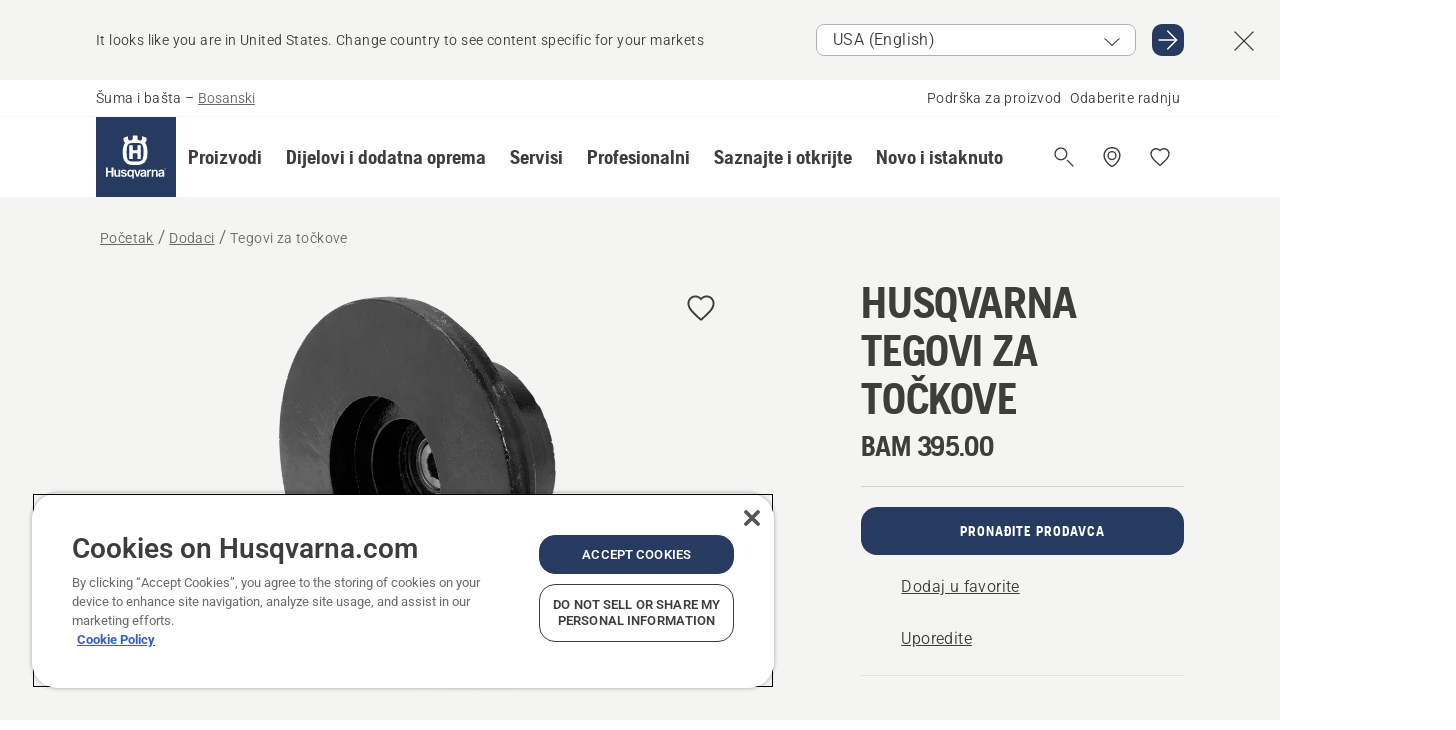

--- FILE ---
content_type: text/html; charset=utf-8
request_url: https://www.husqvarna.com/ba/dodaci/tegovi-za-tockove/
body_size: 34239
content:

<!DOCTYPE html>
<html class="no-js" lang="bs" dir="ltr" data-theme="hbd">
<head>
    <meta charset="utf-8" />
    
    	<title>Husqvarna Tegovi za točkove | Husqvarna BA</title>
	<meta name="description" property="og:description" content="Sa kugličnim ležajima, za bolje prijanjanje i sigurniju vožnju." />
	<link rel="canonical" href="https://www.husqvarna.com/ba/dodaci/tegovi-za-tockove/" />
	<meta property="og:title" content="Husqvarna Tegovi za točkove" />
	<meta property="og:image" content="https://www-static-nw.husqvarna.com/-/images/aprimo/husqvarna/rider-accessories/photos/studio/sw-077765.jpg?v=be9e68b7d152aa71&amp;format=opengraph-cover" />
	<meta property="og:image:type" content="opengraph-cover" />
	<meta property="og:image:width" content="1200" />
	<meta property="og:image:height" content="630" />
	<meta property="og:type" content="website" />
	<meta property="og:url" content="https://www.husqvarna.com/ba/dodaci/tegovi-za-tockove/" />
	<meta property="og:locale" content="bs" />

    <meta name="viewport" content="width=device-width, initial-scale=1.0" />

    <link rel="preload" href="https://www-static-nw.husqvarna.com/static/hbd/hbd-core.1ca59195.css" as="style">
    <link rel="preload" href="https://www-static-nw.husqvarna.com/static/hbd/hbd.4b7a0b6e.css" as="style">
    <link rel="preload" href="https://www-static-nw.husqvarna.com/static/hbd/runtime.ac1ff80f.js" as="script" crossorigin>
    <link rel="preload" href="https://www-static-nw.husqvarna.com/static/hbd/vendors.2c98486d.js" as="script" crossorigin>
    
    

    <link rel="preload" href="https://www-static-nw.husqvarna.com/static/hbd/hbd-core.99d874dd.js" as="script" crossorigin>
    <link rel="preload" href="https://www-static-nw.husqvarna.com/static/hbd/hbd-graphql.f3a493cf.js" as="script" crossorigin>
    <link rel="preload" href="https://www-static-nw.husqvarna.com/static/hbd/hbd.6a29ed72.js" as="script" crossorigin>
    
    <link rel="preload" href="https://www-static-nw.husqvarna.com/static/hbd/hbd-pdp.ef28eedf.js" as="script" crossorigin>


    <link rel="icon" href="https://www-static-nw.husqvarna.com/static/hbd/assets/hbd-favicon.6d6d9a4b.ico" sizes="any">

    <link rel="apple-touch-icon" href="https://www-static-nw.husqvarna.com/static/hbd/assets/hbd-touch-icon-iphone.843a0610.png">
    <link rel="apple-touch-icon" href="https://www-static-nw.husqvarna.com/static/hbd/assets/hbd-touch-icon-ipad.4b01de1e.png" sizes="152x152">
    <link rel="apple-touch-icon" href="https://www-static-nw.husqvarna.com/static/hbd/assets/hbd-touch-icon-iphone-retina.57cf865b.png" sizes="167x167">
    <link rel="apple-touch-icon" href="https://www-static-nw.husqvarna.com/static/hbd/assets/hbd-touch-icon-ipad-retina.7679ea01.png" sizes="180x180">

    <link rel="stylesheet" href="https://www-static-nw.husqvarna.com/static/hbd/vendors.8003d671.css" />
    
    

    <link rel="stylesheet" href="https://www-static-nw.husqvarna.com/static/hbd/hbd-core.1ca59195.css" />
    <link rel="stylesheet" href="https://www-static-nw.husqvarna.com/static/hbd/hbd.4b7a0b6e.css" />
    
    <link rel="stylesheet" href="https://www-static-nw.husqvarna.com/static/hbd/hbd-pdp.f8591817.css" >


    
    

    
    

    
    
    


    <script>
        window.mapsKey = "AIzaSyBkxZ6MKHzEw2VKJbP5uBwIp-kGHaE6Qjk";
    </script>
    
    
    <script>trackingLayer = {
  "siteInfo": {
    "environment": "Production",
    "instance": "NXTEVOCD1",
    "version": "1.0.281-1-g3053ec9254",
    "name": "hbd-ba-bs",
    "language": "bs",
    "languageCode": "bs",
    "countryCode": "ba"
  },
  "pageInfo": {
    "globalUrl": "/accessories-category/attachments/mp-125560308",
    "globalTitle": "Wheel weight",
    "template": "AccessoryModel",
    "modified": "2025-12-15",
    "responseCode": 200,
    "itemId": "{1B2CD51A-ED80-48B1-8FA6-ACF951BF13C6}",
    "hrefLangId": "mp_125560308_pdp",
    "csuOwner": "RES"
  },
  "productInfo": {
    "name": "HUSQVARNA TEGOVI ZA TOČKOVE",
    "shortName": "Tegovi za točkove",
    "category": "Dodaci",
    "articleNumber": "953515902"
  }
};dataLayer = [trackingLayer];</script>
        <!-- Google Tag Manager -->
<script>
    (function (w, d, s, l, i) {
        w[l] = w[l] || []; w[l].push({
            'gtm.start':
                new Date().getTime(), event: 'gtm.js'
        }); var f = d.getElementsByTagName(s)[0],
            j = d.createElement(s), dl = l != 'dataLayer' ? '&l=' + l : ''; j.async = true; j.src =
            'https://www.googletagmanager.com/gtm.js?id=' + i + dl; f.parentNode.insertBefore(j, f);
    })(window, document, 'script', 'dataLayer', 'GTM-NWGSNK5');</script>
 <!-- End Google Tag Manager -->

    <script src="https://cdn.cookielaw.org/scripttemplates/otSDKStub.js" crossorigin="anonymous" data-document-language="true" type="text/javascript" charset="UTF-8" data-domain-script="151f5b04-1638-46b5-8a9a-c1b14ac32d77"></script>
<script type="text/javascript">
    function OptanonWrapper() { }
</script>


    
    <script id="hbd-schema" type="application/ld+json">{
  "@context": "https://schema.org",
  "@graph": [
    {
      "@type": "ItemPage",
      "name": "HUSQVARNA TEGOVI ZA TOČKOVE",
      "description": "Sa kugličnim ležajima, za bolje prijanjanje i sigurniju vožnju.",
      "url": "https://www.husqvarna.com/ba/dodaci/tegovi-za-tockove/?article=953515902",
      "mainEntity": {
        "@type": "Product",
        "name": "HUSQVARNA TEGOVI ZA TOČKOVE",
        "@id": "https://www.husqvarna.com/ba/dodaci/tegovi-za-tockove/",
        "image": [
          {
            "@type": "ImageObject",
            "url": [
              "https://www-static-nw.husqvarna.com/-/images/aprimo/husqvarna/rider-accessories/photos/studio/sw-077765.webp?v=be9e68b72a385d2a&format=SCHEMA_ORG_1_1",
              "https://www-static-nw.husqvarna.com/-/images/aprimo/husqvarna/rider-accessories/photos/studio/sw-077765.webp?v=be9e68b7fac9dd3e&format=SCHEMA_ORG_4_3",
              "https://www-static-nw.husqvarna.com/-/images/aprimo/husqvarna/rider-accessories/photos/studio/sw-077765.webp?v=be9e68b7a3b18a9e&format=SCHEMA_ORG_16_9"
            ],
            "caption": "Wheel weight",
            "representativeOfPage": true
          }
        ],
        "mpn": "953515902",
        "sku": "953515902",
        "category": "Dodaci",
        "brand": {
          "@type": "Brand",
          "name": "Husqvarna"
        },
        "weight": {
          "@type": "QuantitativeValue",
          "value": 17.0,
          "unitText": "kg",
          "unitCode": "KGM"
        },
        "additionalProperty": [],
        "offers": {
          "@type": "Offer",
          "price": 395.0,
          "priceCurrency": "BAM",
          "availability": "https://schema.org/InStoreOnly",
          "itemCondition": "https://schema.org/NewCondition"
        }
      }
    },
    {
      "@type": "BreadcrumbList",
      "itemListElement": [
        {
          "@type": "ListItem",
          "name": "Početak",
          "item": "https://www.husqvarna.com/ba/",
          "position": 1
        },
        {
          "@type": "ListItem",
          "name": "Dodaci",
          "item": "https://www.husqvarna.com/ba/dodaci/",
          "position": 2
        },
        {
          "@type": "ListItem",
          "name": "Tegovi za točkove",
          "item": "https://www.husqvarna.com/ba/dodaci/tegovi-za-tockove/",
          "position": 3
        }
      ]
    }
  ]
}</script>
    
    
</head>
<body>
        <!-- Google Tag Manager (noscript) -->
    <noscript>
        <iframe src="https://www.googletagmanager.com/ns.html?id=GTM-NWGSNK5" title="Google Tag Manager"
                height="0" width="0" style="display:none;visibility:hidden"></iframe>
    </noscript>
    <!-- End Google Tag Manager (noscript) -->


    <div class="hui-page hbd-page">

        


<div id="react_0HNILFPAGT02A"></div>
<script>window.addEventListener('DOMContentLoaded', function() {if (typeof(ReactDOMClient) !== "undefined") { ReactDOMClient.createRoot(document.getElementById("react_0HNILFPAGT02A")).render(React.createElement(CountrySuggest, {"description":"It looks like you are in {country}. Change country to see content specific for your markets","selectOtherMarket":"Other country or area","messages":{"countrySelector.selectMarketLabel":"Odaberite tržište","countrySelector.goToMarketAriaLabel":"Idi na {market}","countrySelector.closeButtonAriaLabel":"Zatvori baner prijedloga zemlje"},"locale":"bs"}))}});</script>


<div id="react_0HNILFPAGT02B"></div>
<script>window.addEventListener('DOMContentLoaded', function() {if (typeof(ReactDOMClient) !== "undefined") { ReactDOMClient.createRoot(document.getElementById("react_0HNILFPAGT02B")).render(React.createElement(TopBanner, {"links":[],"variant":"Primary"}))}});</script>


<div id="react_0HNILFPAGT02S"><header role="banner" aria-label="Main" class="_0TxBeWAvvsz+vk4hhHa9vQ==" data-ui-component="MainNavigation"><div class="XMHQLqF4SUc-6-BDqsF81g=="><div class="uSBxaC7n uiIh47Y7 uzfsTf03" style="--ui-sm-py:2"><div class="uoCsWAYD uy09N2ne uPSM6-iw uiytIAkK" style="--ui-sm-gap:5"><div class="uVQHIWAi"><div class="Otw42WHdOq33OiEBWGgo1g== ugRU3HGQ uQ4aIXV3"><span class="uzD7pFtNwXhNcpkwszZKIw==">Šuma i bašta</span> <!-- -->–<!-- --> <button type="button" class="uo9X32Bd u32VY3YO fGtNKFe8iRS141ukKkPiCQ==">Bosanski</button></div></div><nav aria-label="Sevis"><ul class="uPSM6-iw uiytIAkK mYHwRlTnk+zfCqgatOT-5g==" style="--ui-sm-gap:2"><li class="_8wMRltLUraQvGgDbsjQ+ag== ugRU3HGQ uxv-9nLh uQ4aIXV3" style="--ui-sm-px:1"><a href="/ba/podrska/" target="" title="" class="uZHfHJIn">Podrška za proizvod</a></li><li class="_8wMRltLUraQvGgDbsjQ+ag== ugRU3HGQ uxv-9nLh uQ4aIXV3" style="--ui-sm-px:1"><a href="/ba/store-lokator/" target="" title="" class="uZHfHJIn">Odaberite radnju</a></li></ul></nav></div></div></div><nav class="_77pHM-JHTSBT+EPE5DGvxA==" aria-label="Global"><div class="uSBxaC7n u6zSNzRt u3kAO-la"><div class="uoCsWAYD uPSM6-iw uY-d1Ts5 uiytIAkK" style="--ui-sm-gap:3;--ui-md-gap:4"><a id="f9b69ca111674e07a5a1ba8fc51564c7" href="/ba/" class="uZHfHJIn uEj5WocNdINM0Urm5LHveQ==" aria-label="Početak"><svg aria-hidden="true" class="us-NkA9u u3IFqJL8 u-GWObsf u2cpEdV0" style="--ui-sm-s:10;--ui-lg-s:15"><use href="/static/hbd/assets/icons.76d299f6.svg#husqvarna-logo-text"></use></svg></a><div class="u7hPjq9s b2SlaLFu1+jqcHsW+4Y+uw=="><div class="u7hPjq9s u4TFckAP"><div id="navigation-mobile-focus-trap-firstTrap" tabindex="0"></div><div class="ubrBIuT0 uxv-9nLh uoCsWAYD uiytIAkK PeuLjE-ersS6zotFzInbbQ==" style="--ui-sm-px:2"><div class="ucHWfxgX"><p class="ugRU3HGQ uFi7JbtY"></p></div><button type="button" class="u3OpNcWE uLGRsYIv uaIJqYxQ uy-IAAOs" style="--ui-btn-cx:50%;--ui-btn-cy:50%" aria-label="Zatvori navigaciju"><svg aria-hidden="true" class="us-NkA9u uEC3XEnT u3IFqJL8" style="--ui-sm-s:5"><use href="/static/hbd/assets/icons.76d299f6.svg#close"></use></svg><span class="ub05h2c3"></span></button></div><div class="u7hPjq9s uiytIAkK uzwonL-u u5m-A9gv lvUmJ8bvxaPjtg-ZPIozwQ=="><div class="uGaFfQ4s uxv-9nLh ubE3ebLc uzfsTf03 u5nlXyxP u7hPjq9s uWPRFVaF uIg-hTmM" style="--ui-sm-px:6;--ui-lg-px:0;--ui-sm-py:3;--ui-lg-py:0"><div class="u7hPjq9s oBD4wcuDfDFXgyClNP76Lg=="><div class="OQ1fhZeHedPk-AjsJfeezA=="><div><div class="NQn52AVwHjwOFmJrBTm5Yw== XjlailUrV2bP-RqA+LYnOQ=="><button type="button" class="uo9X32Bd uxv-9nLh ur8NhxWr uzfsTf03 TFL5h9tGVKroYlKVY7J6bQ== XkUF-LJs9eW46umbiS8F1g==" style="--ui-sm-px:4;--ui-md-px:3;--ui-sm-py:3" aria-expanded="false"><span class="u7hPjq9s u18bDcVI uVlWFPAP uoCsWAYD uy09N2ne uPSM6-iw uiytIAkK buiDgiJ9y3SPg1VSKFN9uA==" style="--ui-sm-gap:4"><span class="X9D68nbjuhd172ecd9Wfow== ugRU3HGQ ujd3WTBv">Proizvodi</span><svg aria-hidden="true" class="us-NkA9u ui-rtl-mirror VtqcbORui8y5RkkLxQDggA== u3IFqJL8" style="--ui-sm-s:4"><use href="/static/hbd/assets/icons.76d299f6.svg#angle-right"></use></svg></span></button><div class="u7hPjq9s kXdilRabscSe4z3w-lqxcg=="><div class="uSBxaC7n u6zSNzRt u3kAO-la"><div class="u7hPjq9s uzfsTf03 u5nlXyxP uiytIAkK _2i0aDB1RZKfG7AvCnQ4AqA==" style="--ui-sm-py:0;--ui-lg-py:10"><div class="u7hPjq9s ucE0xXE4 uVQHIWAi _8+3oB-uW4DaUU6j9zPGIxw==" style="--ui-lg-w:71" data-depth="2"><div class="-W-J9rZ4QZeo5-Ep2E033Q=="><button type="button" class="uo9X32Bd u7hPjq9s uQy-zy5Z pRy+lhrJQUOIQXLdo2nERQ==" style="--ui-sm-br:4"><div class="u18bDcVI uoCsWAYD uy09N2ne uPSM6-iw uiytIAkK" style="--ui-sm-gap:4"><p class="jx9YjxawtpFnz91SqZVTeg== ugRU3HGQ ufOfyEzZ">Sječenje</p><svg aria-hidden="true" class="us-NkA9u ui-rtl-mirror u3IFqJL8" style="--ui-sm-s:4"><use href="/static/hbd/assets/icons.76d299f6.svg#angle-right"></use></svg></div></button></div><div class="-W-J9rZ4QZeo5-Ep2E033Q=="><button type="button" class="uo9X32Bd u7hPjq9s uQy-zy5Z pRy+lhrJQUOIQXLdo2nERQ==" style="--ui-sm-br:4"><div class="u18bDcVI uoCsWAYD uy09N2ne uPSM6-iw uiytIAkK" style="--ui-sm-gap:4"><p class="jx9YjxawtpFnz91SqZVTeg== ugRU3HGQ ufOfyEzZ">Košenje travnjaka</p><svg aria-hidden="true" class="us-NkA9u ui-rtl-mirror u3IFqJL8" style="--ui-sm-s:4"><use href="/static/hbd/assets/icons.76d299f6.svg#angle-right"></use></svg></div></button></div><div class="-W-J9rZ4QZeo5-Ep2E033Q=="><button type="button" class="uo9X32Bd u7hPjq9s uQy-zy5Z pRy+lhrJQUOIQXLdo2nERQ==" style="--ui-sm-br:4"><div class="u18bDcVI uoCsWAYD uy09N2ne uPSM6-iw uiytIAkK" style="--ui-sm-gap:4"><p class="jx9YjxawtpFnz91SqZVTeg== ugRU3HGQ ufOfyEzZ">Trimerisanje i raščišćavanje</p><svg aria-hidden="true" class="us-NkA9u ui-rtl-mirror u3IFqJL8" style="--ui-sm-s:4"><use href="/static/hbd/assets/icons.76d299f6.svg#angle-right"></use></svg></div></button></div><div class="-W-J9rZ4QZeo5-Ep2E033Q=="><button type="button" class="uo9X32Bd u7hPjq9s uQy-zy5Z pRy+lhrJQUOIQXLdo2nERQ==" style="--ui-sm-br:4"><div class="u18bDcVI uoCsWAYD uy09N2ne uPSM6-iw uiytIAkK" style="--ui-sm-gap:4"><p class="jx9YjxawtpFnz91SqZVTeg== ugRU3HGQ ufOfyEzZ">Njega i obrada zemljišta i travnjaka</p><svg aria-hidden="true" class="us-NkA9u ui-rtl-mirror u3IFqJL8" style="--ui-sm-s:4"><use href="/static/hbd/assets/icons.76d299f6.svg#angle-right"></use></svg></div></button></div><div class="-W-J9rZ4QZeo5-Ep2E033Q=="><button type="button" class="uo9X32Bd u7hPjq9s uQy-zy5Z pRy+lhrJQUOIQXLdo2nERQ==" style="--ui-sm-br:4"><div class="u18bDcVI uoCsWAYD uy09N2ne uPSM6-iw uiytIAkK" style="--ui-sm-gap:4"><p class="jx9YjxawtpFnz91SqZVTeg== ugRU3HGQ ufOfyEzZ">Čišćenje</p><svg aria-hidden="true" class="us-NkA9u ui-rtl-mirror u3IFqJL8" style="--ui-sm-s:4"><use href="/static/hbd/assets/icons.76d299f6.svg#angle-right"></use></svg></div></button></div><div class="-W-J9rZ4QZeo5-Ep2E033Q=="><button type="button" class="uo9X32Bd u7hPjq9s uQy-zy5Z pRy+lhrJQUOIQXLdo2nERQ==" style="--ui-sm-br:4"><div class="u18bDcVI uoCsWAYD uy09N2ne uPSM6-iw uiytIAkK" style="--ui-sm-gap:4"><p class="jx9YjxawtpFnz91SqZVTeg== ugRU3HGQ ufOfyEzZ">Baterijsko napajanje</p><svg aria-hidden="true" class="us-NkA9u ui-rtl-mirror u3IFqJL8" style="--ui-sm-s:4"><use href="/static/hbd/assets/icons.76d299f6.svg#angle-right"></use></svg></div></button></div><div class="-W-J9rZ4QZeo5-Ep2E033Q=="><button type="button" class="uo9X32Bd u7hPjq9s uQy-zy5Z pRy+lhrJQUOIQXLdo2nERQ==" style="--ui-sm-br:4"><div class="u18bDcVI uoCsWAYD uy09N2ne uPSM6-iw uiytIAkK" style="--ui-sm-gap:4"><p class="jx9YjxawtpFnz91SqZVTeg== ugRU3HGQ ufOfyEzZ">Oprema, odjeća i potrošni materijal</p><svg aria-hidden="true" class="us-NkA9u ui-rtl-mirror u3IFqJL8" style="--ui-sm-s:4"><use href="/static/hbd/assets/icons.76d299f6.svg#angle-right"></use></svg></div></button></div><div class="-W-J9rZ4QZeo5-Ep2E033Q=="><button type="button" class="uo9X32Bd u7hPjq9s uQy-zy5Z pRy+lhrJQUOIQXLdo2nERQ==" style="--ui-sm-br:4"><div class="u18bDcVI uoCsWAYD uy09N2ne uPSM6-iw uiytIAkK" style="--ui-sm-gap:4"><p class="jx9YjxawtpFnz91SqZVTeg== ugRU3HGQ ufOfyEzZ">Dijelovi i dodatna oprema</p><svg aria-hidden="true" class="us-NkA9u ui-rtl-mirror u3IFqJL8" style="--ui-sm-s:4"><use href="/static/hbd/assets/icons.76d299f6.svg#angle-right"></use></svg></div></button></div></div><div class="u7hPjq9s uWswdYXc uQS9r--H uiytIAkK WkEDtZkgC+40Lw8boYJ2qw==" data-depth="3"><div class="ucHWfxgX uHXX0h5Y _6UOc4C0vnhav0d3+YsdBWg=="><div class="uiytIAkK uzwonL-u u5m-A9gv UHSSs8xTz2RiBtlmwOG7Sw=="><div class="uGaFfQ4s uZPpfqyY uoNhSvTV uBwO2KAL urQOBR1Y uWPRFVaF uemGGq7c" style="--ui-sm-pr:0;--ui-lg-pr:7;--ui-sm-pl:0;--ui-lg-pl:15"><div><div class="o9vVNf-rpSGSZ89XN8g8Xw=="><div style="width:50%"><div class="uUjJLonN UeLm27Vt5pb3WicR6onRVQ==" style="--ui-sm-mb:8"><div id="link-group-title_motorneTestere" class="eKweNcVlyCgajR+zjBZJPg== ugRU3HGQ uUjJLonN ufOfyEzZ" style="--ui-sm-mb:3">Motorne testere</div><ul class="EEh7+UCRq-JKFpuVwu2vXQ==" aria-labelledby="link-group-title_motorneTestere"><li class="qbJuONFqWw8KTndKhl89Zw== ugRU3HGQ uQ4aIXV3"><a href="/ba/motorne-testere/" class="uZHfHJIn pRKxpccoL3RWAFYoYQ179g==">Sve Motorne testere</a></li><li class="qbJuONFqWw8KTndKhl89Zw== ugRU3HGQ uQ4aIXV3"><a href="/ba/motorne-testere/baterijske-i-elektricne-motorne-testere/" class="uZHfHJIn pRKxpccoL3RWAFYoYQ179g==">Električne motorne testere</a></li><li class="qbJuONFqWw8KTndKhl89Zw== ugRU3HGQ uQ4aIXV3"><a href="/ba/motorne-testere/benzinske-motorne-testere/" class="uZHfHJIn pRKxpccoL3RWAFYoYQ179g==">Benzinske motorne testere</a></li><li class="qbJuONFqWw8KTndKhl89Zw== ugRU3HGQ uQ4aIXV3"><a href="/ba/motorne-testere/profesionalne-motorne-testere/" class="uZHfHJIn pRKxpccoL3RWAFYoYQ179g==">Profesionalne motorne testere</a></li><li class="qbJuONFqWw8KTndKhl89Zw== ugRU3HGQ uQ4aIXV3"><a href="/ba/motorne-testere/motorne-pile-za-obradu-drveca/" class="uZHfHJIn pRKxpccoL3RWAFYoYQ179g==">Motorne pile za obradu drveća</a></li><li class="qbJuONFqWw8KTndKhl89Zw== ugRU3HGQ uQ4aIXV3"><a href="/ba/dijelovi-za-motorne-testere/" class="uZHfHJIn pRKxpccoL3RWAFYoYQ179g==">Svi dijelovi Za motorne testere</a></li></ul></div><div class="uUjJLonN UeLm27Vt5pb3WicR6onRVQ==" style="--ui-sm-mb:0"><div id="link-group-title_orezivaci" class="eKweNcVlyCgajR+zjBZJPg== ugRU3HGQ uUjJLonN ufOfyEzZ" style="--ui-sm-mb:3">Orezivači</div><ul class="EEh7+UCRq-JKFpuVwu2vXQ==" aria-labelledby="link-group-title_orezivaci"><li class="qbJuONFqWw8KTndKhl89Zw== ugRU3HGQ uQ4aIXV3"><a href="/ba/sjekaci-makaze-za-orezivanje/" class="uZHfHJIn pRKxpccoL3RWAFYoYQ179g==">Sve Orezivači</a></li></ul></div></div><div style="width:50%"><div class="uUjJLonN UeLm27Vt5pb3WicR6onRVQ==" style="--ui-sm-mb:8"><div id="link-group-title_teleskopskeTestere" class="eKweNcVlyCgajR+zjBZJPg== ugRU3HGQ uUjJLonN ufOfyEzZ" style="--ui-sm-mb:3">Teleskopske testere</div><ul class="EEh7+UCRq-JKFpuVwu2vXQ==" aria-labelledby="link-group-title_teleskopskeTestere"><li class="qbJuONFqWw8KTndKhl89Zw== ugRU3HGQ uQ4aIXV3"><a href="/ba/teleskopske-testere/" class="uZHfHJIn pRKxpccoL3RWAFYoYQ179g==">Sve Teleskopske testere</a></li><li class="qbJuONFqWw8KTndKhl89Zw== ugRU3HGQ uQ4aIXV3"><a href="/ba/teleskopske-testere/profesionalne-teleskopske-testere/" class="uZHfHJIn pRKxpccoL3RWAFYoYQ179g==">Profesionalne teleskopske testere</a></li><li class="qbJuONFqWw8KTndKhl89Zw== ugRU3HGQ uQ4aIXV3"><a href="/ba/teleskopske-testere/baterijske-i-elektricne-teleskopske-testere/" class="uZHfHJIn pRKxpccoL3RWAFYoYQ179g==">Baterijske i električne teleskopske testere</a></li><li class="qbJuONFqWw8KTndKhl89Zw== ugRU3HGQ uQ4aIXV3"><a href="/ba/teleskopske-testere/benzinske-teleskopske-testere/" class="uZHfHJIn pRKxpccoL3RWAFYoYQ179g==">Benzinske teleskopske testere</a></li><li class="qbJuONFqWw8KTndKhl89Zw== ugRU3HGQ uQ4aIXV3"><a href="/ba/dijelovi-za-teleskopske-pile/" class="uZHfHJIn pRKxpccoL3RWAFYoYQ179g==">Svi dijelovi Za teleskopske testere</a></li></ul></div></div></div></div></div></div></div><div class="um1EQgy- uVQHIWAi"><div class="xAH2w+5ebH696x92Kx0-og=="><div class="s-Cazjv0GCC0BV2R4zeycQ== ugRU3HGQ uUjJLonN ufOfyEzZ" style="--ui-sm-mb:3">Pogledajte još</div><ul class="faxdOLQmEUIN1IDU9u82hQ=="><li class="UzfNh-QBouRiq0Xj9LRSDg== ugRU3HGQ uQ4aIXV3"><a href="/ba/alati-i-sjekire-za-sumarstvo/" class="uZHfHJIn Vfwu2SwB2mQinKhNngvUiA==">Alati i sjekire za šumarstvo</a></li></ul></div></div></div><div class="u7hPjq9s uWswdYXc uQS9r--H uiytIAkK WkEDtZkgC+40Lw8boYJ2qw==" data-depth="3"><div class="ucHWfxgX uHXX0h5Y _6UOc4C0vnhav0d3+YsdBWg=="><div class="uiytIAkK uzwonL-u u5m-A9gv UHSSs8xTz2RiBtlmwOG7Sw=="><div class="uGaFfQ4s uZPpfqyY uoNhSvTV uBwO2KAL urQOBR1Y uWPRFVaF uemGGq7c" style="--ui-sm-pr:0;--ui-lg-pr:7;--ui-sm-pl:0;--ui-lg-pl:15"><div><div class="o9vVNf-rpSGSZ89XN8g8Xw=="><div style="width:50%"><div class="uUjJLonN UeLm27Vt5pb3WicR6onRVQ==" style="--ui-sm-mb:8"><div id="link-group-title_robotskeKosacice" class="eKweNcVlyCgajR+zjBZJPg== ugRU3HGQ uUjJLonN ufOfyEzZ" style="--ui-sm-mb:3">Robotske kosačice</div><ul class="EEh7+UCRq-JKFpuVwu2vXQ==" aria-labelledby="link-group-title_robotskeKosacice"><li class="qbJuONFqWw8KTndKhl89Zw== ugRU3HGQ uQ4aIXV3"><a href="/ba/robotske-kosacice/" class="uZHfHJIn pRKxpccoL3RWAFYoYQ179g==">Sve Robotske kosačice</a></li><li class="qbJuONFqWw8KTndKhl89Zw== ugRU3HGQ uQ4aIXV3"><a href="/ba/robotske-kosacice/without-perimeter-wire/" class="uZHfHJIn pRKxpccoL3RWAFYoYQ179g==">Robotske kosačice bez granične žice</a></li><li class="qbJuONFqWw8KTndKhl89Zw== ugRU3HGQ uQ4aIXV3"><a href="/ba/dijelovi-za-robotske-kosacice/" class="uZHfHJIn pRKxpccoL3RWAFYoYQ179g==">Svi dijelovi Za robotske kosačice</a></li></ul></div><div class="uUjJLonN UeLm27Vt5pb3WicR6onRVQ==" style="--ui-sm-mb:8"><div id="link-group-title_rajderi" class="eKweNcVlyCgajR+zjBZJPg== ugRU3HGQ uUjJLonN ufOfyEzZ" style="--ui-sm-mb:3">Rajderi</div><ul class="EEh7+UCRq-JKFpuVwu2vXQ==" aria-labelledby="link-group-title_rajderi"><li class="qbJuONFqWw8KTndKhl89Zw== ugRU3HGQ uQ4aIXV3"><a href="/ba/rajderi/" class="uZHfHJIn pRKxpccoL3RWAFYoYQ179g==">Sve Rajderi</a></li><li class="qbJuONFqWw8KTndKhl89Zw== ugRU3HGQ uQ4aIXV3"><a href="/ba/rajderi/profesionalni-rajderi/" class="uZHfHJIn pRKxpccoL3RWAFYoYQ179g==">Profesionalne prednje kosilice na točkovima</a></li><li class="qbJuONFqWw8KTndKhl89Zw== ugRU3HGQ uQ4aIXV3"><a href="/ba/rajderi/rezidencijalni-rajderi/" class="uZHfHJIn pRKxpccoL3RWAFYoYQ179g==">Rezidencijalne prednje kosilice na točkovima</a></li><li class="qbJuONFqWw8KTndKhl89Zw== ugRU3HGQ uQ4aIXV3"><a href="/ba/dijelovi-za-rajdere/" class="uZHfHJIn pRKxpccoL3RWAFYoYQ179g==">Svi dijelovi Za rajdere</a></li></ul></div></div><div style="width:50%"><div class="uUjJLonN UeLm27Vt5pb3WicR6onRVQ==" style="--ui-sm-mb:8"><div id="link-group-title_kosacice" class="eKweNcVlyCgajR+zjBZJPg== ugRU3HGQ uUjJLonN ufOfyEzZ" style="--ui-sm-mb:3">Kosačice</div><ul class="EEh7+UCRq-JKFpuVwu2vXQ==" aria-labelledby="link-group-title_kosacice"><li class="qbJuONFqWw8KTndKhl89Zw== ugRU3HGQ uQ4aIXV3"><a href="/ba/kosilice/" class="uZHfHJIn pRKxpccoL3RWAFYoYQ179g==">Sve Kosačice</a></li><li class="qbJuONFqWw8KTndKhl89Zw== ugRU3HGQ uQ4aIXV3"><a href="/ba/kosilice/profesionalne-kosilice/" class="uZHfHJIn pRKxpccoL3RWAFYoYQ179g==">Profesionalne kosilice</a></li><li class="qbJuONFqWw8KTndKhl89Zw== ugRU3HGQ uQ4aIXV3"><a href="/ba/kosilice/baterijske-i-elektricne-kosilice/" class="uZHfHJIn pRKxpccoL3RWAFYoYQ179g==">Baterijske i električne kosačice</a></li><li class="qbJuONFqWw8KTndKhl89Zw== ugRU3HGQ uQ4aIXV3"><a href="/ba/kosilice/benzinske-kosilice/" class="uZHfHJIn pRKxpccoL3RWAFYoYQ179g==">Benzinske kosilice</a></li><li class="qbJuONFqWw8KTndKhl89Zw== ugRU3HGQ uQ4aIXV3"><a href="/ba/dijelovi-za-kosacice/" class="uZHfHJIn pRKxpccoL3RWAFYoYQ179g==">Svi dijelovi Za kosačice</a></li></ul></div><div class="uUjJLonN UeLm27Vt5pb3WicR6onRVQ==" style="--ui-sm-mb:0"><div id="link-group-title_traktoriZaBaste" class="eKweNcVlyCgajR+zjBZJPg== ugRU3HGQ uUjJLonN ufOfyEzZ" style="--ui-sm-mb:3">Traktori za bašte</div><ul class="EEh7+UCRq-JKFpuVwu2vXQ==" aria-labelledby="link-group-title_traktoriZaBaste"><li class="qbJuONFqWw8KTndKhl89Zw== ugRU3HGQ uQ4aIXV3"><a href="/ba/traktori/" class="uZHfHJIn pRKxpccoL3RWAFYoYQ179g==">Sve Traktori za bašte</a></li><li class="qbJuONFqWw8KTndKhl89Zw== ugRU3HGQ uQ4aIXV3"><a href="/ba/dijelovi-za-traktore/" class="uZHfHJIn pRKxpccoL3RWAFYoYQ179g==">Svi dijelovi Za traktore za bašte</a></li></ul></div></div></div></div></div></div></div><div class="um1EQgy- uVQHIWAi"><div class="xAH2w+5ebH696x92Kx0-og=="><div class="s-Cazjv0GCC0BV2R4zeycQ== ugRU3HGQ uUjJLonN ufOfyEzZ" style="--ui-sm-mb:3">Pogledajte još</div><ul class="faxdOLQmEUIN1IDU9u82hQ=="><li class="UzfNh-QBouRiq0Xj9LRSDg== ugRU3HGQ uQ4aIXV3"><a href="/ba/robotske-kosacice/about/" class="uZHfHJIn Vfwu2SwB2mQinKhNngvUiA==">O robotskim kosačicama</a></li><li class="UzfNh-QBouRiq0Xj9LRSDg== ugRU3HGQ uQ4aIXV3"><a href="/ba/servisi/automower-connect/" class="uZHfHJIn Vfwu2SwB2mQinKhNngvUiA==">Automower® Connect</a></li></ul></div></div></div><div class="u7hPjq9s uWswdYXc uQS9r--H uiytIAkK WkEDtZkgC+40Lw8boYJ2qw==" data-depth="3"><div class="ucHWfxgX uHXX0h5Y _6UOc4C0vnhav0d3+YsdBWg=="><div class="uiytIAkK uzwonL-u u5m-A9gv UHSSs8xTz2RiBtlmwOG7Sw=="><div class="uGaFfQ4s uZPpfqyY uoNhSvTV uBwO2KAL urQOBR1Y uWPRFVaF uemGGq7c" style="--ui-sm-pr:0;--ui-lg-pr:7;--ui-sm-pl:0;--ui-lg-pl:15"><div><div class="o9vVNf-rpSGSZ89XN8g8Xw=="><div style="width:50%"><div class="uUjJLonN UeLm27Vt5pb3WicR6onRVQ==" style="--ui-sm-mb:8"><div id="link-group-title_motorneKose" class="eKweNcVlyCgajR+zjBZJPg== ugRU3HGQ uUjJLonN ufOfyEzZ" style="--ui-sm-mb:3">Motorne kose</div><ul class="EEh7+UCRq-JKFpuVwu2vXQ==" aria-labelledby="link-group-title_motorneKose"><li class="qbJuONFqWw8KTndKhl89Zw== ugRU3HGQ uQ4aIXV3"><a href="/ba/motorne-kose/" class="uZHfHJIn pRKxpccoL3RWAFYoYQ179g==">Sve Motorne kose</a></li><li class="qbJuONFqWw8KTndKhl89Zw== ugRU3HGQ uQ4aIXV3"><a href="/ba/motorne-kose/profesionalne-motorne-kose/" class="uZHfHJIn pRKxpccoL3RWAFYoYQ179g==">Profesionalne motorne kose</a></li><li class="qbJuONFqWw8KTndKhl89Zw== ugRU3HGQ uQ4aIXV3"><a href="/ba/motorne-kose/baterijski-i-elektricni-trimeri-za-zivicu/" class="uZHfHJIn pRKxpccoL3RWAFYoYQ179g==">Baterijski i električni trimeri za živicu</a></li><li class="qbJuONFqWw8KTndKhl89Zw== ugRU3HGQ uQ4aIXV3"><a href="/ba/motorne-kose/benzinske-motorne-kose/" class="uZHfHJIn pRKxpccoL3RWAFYoYQ179g==">Benzinske motorne kose</a></li><li class="qbJuONFqWw8KTndKhl89Zw== ugRU3HGQ uQ4aIXV3"><a href="/ba/dijelovi-za-trimere-motorne-kose/" class="uZHfHJIn pRKxpccoL3RWAFYoYQ179g==">Svi dijelovi Za trimere za travu i motorne kose</a></li></ul></div><div class="uUjJLonN UeLm27Vt5pb3WicR6onRVQ==" style="--ui-sm-mb:8"><div id="link-group-title_makazeZaZivuOgradu" class="eKweNcVlyCgajR+zjBZJPg== ugRU3HGQ uUjJLonN ufOfyEzZ" style="--ui-sm-mb:3">Makaze za živu ogradu</div><ul class="EEh7+UCRq-JKFpuVwu2vXQ==" aria-labelledby="link-group-title_makazeZaZivuOgradu"><li class="qbJuONFqWw8KTndKhl89Zw== ugRU3HGQ uQ4aIXV3"><a href="/ba/makaze-za-zivu-ogradu/" class="uZHfHJIn pRKxpccoL3RWAFYoYQ179g==">Sve Makaze za živu ogradu</a></li><li class="qbJuONFqWw8KTndKhl89Zw== ugRU3HGQ uQ4aIXV3"><a href="/ba/makaze-za-zivu-ogradu/profesionalne-makaze-za-zivu-ogradu/" class="uZHfHJIn pRKxpccoL3RWAFYoYQ179g==">Profesionalni trimeri za živicu</a></li><li class="qbJuONFqWw8KTndKhl89Zw== ugRU3HGQ uQ4aIXV3"><a href="/ba/makaze-za-zivu-ogradu/baterijski-i-elektricni-trimeri-za-zivicu/" class="uZHfHJIn pRKxpccoL3RWAFYoYQ179g==">Baterijski i električni trimeri za živicu</a></li><li class="qbJuONFqWw8KTndKhl89Zw== ugRU3HGQ uQ4aIXV3"><a href="/ba/makaze-za-zivu-ogradu/benzinske-makaze-za-zivu-ogradu/" class="uZHfHJIn pRKxpccoL3RWAFYoYQ179g==">Benzinski trimeri za živicu</a></li><li class="qbJuONFqWw8KTndKhl89Zw== ugRU3HGQ uQ4aIXV3"><a href="/ba/makaze-za-zivu-ogradu/stapni-trimeri-za-zivicu/" class="uZHfHJIn pRKxpccoL3RWAFYoYQ179g==">Štapni trimeri za živicu</a></li><li class="qbJuONFqWw8KTndKhl89Zw== ugRU3HGQ uQ4aIXV3"><a href="/ba/dijelovi-za-makaze-za-zivu-ogradu/" class="uZHfHJIn pRKxpccoL3RWAFYoYQ179g==">Svi dijelovi Za makaze za živu ogradu</a></li></ul></div></div><div style="width:50%"><div class="uUjJLonN UeLm27Vt5pb3WicR6onRVQ==" style="--ui-sm-mb:8"><div id="link-group-title_trimeriZaTravu" class="eKweNcVlyCgajR+zjBZJPg== ugRU3HGQ uUjJLonN ufOfyEzZ" style="--ui-sm-mb:3">Trimeri za travu</div><ul class="EEh7+UCRq-JKFpuVwu2vXQ==" aria-labelledby="link-group-title_trimeriZaTravu"><li class="qbJuONFqWw8KTndKhl89Zw== ugRU3HGQ uQ4aIXV3"><a href="/ba/trimeri/" class="uZHfHJIn pRKxpccoL3RWAFYoYQ179g==">Sve Trimeri za travu</a></li><li class="qbJuONFqWw8KTndKhl89Zw== ugRU3HGQ uQ4aIXV3"><a href="/ba/trimeri/baterijski-i-elektricni-trimeri-za-travu/" class="uZHfHJIn pRKxpccoL3RWAFYoYQ179g==">Baterijski i električni trimeri za travu</a></li><li class="qbJuONFqWw8KTndKhl89Zw== ugRU3HGQ uQ4aIXV3"><a href="/ba/trimeri/trimeri-za-travu-na-benzin/" class="uZHfHJIn pRKxpccoL3RWAFYoYQ179g==">Trimeri za travu na benzin</a></li><li class="qbJuONFqWw8KTndKhl89Zw== ugRU3HGQ uQ4aIXV3"><a href="/ba/trimeri/kombinirani-trimeri/" class="uZHfHJIn pRKxpccoL3RWAFYoYQ179g==">Kombinirani trimeri</a></li><li class="qbJuONFqWw8KTndKhl89Zw== ugRU3HGQ uQ4aIXV3"><a href="/ba/dijelovi-za-trimere-motorne-kose/" class="uZHfHJIn pRKxpccoL3RWAFYoYQ179g==">Svi dijelovi Za trimere za travu i motorne kose</a></li></ul></div><div class="uUjJLonN UeLm27Vt5pb3WicR6onRVQ==" style="--ui-sm-mb:0"><div id="link-group-title_sumskiCistaci" class="eKweNcVlyCgajR+zjBZJPg== ugRU3HGQ uUjJLonN ufOfyEzZ" style="--ui-sm-mb:3">Šumski čistači</div><ul class="EEh7+UCRq-JKFpuVwu2vXQ==" aria-labelledby="link-group-title_sumskiCistaci"><li class="qbJuONFqWw8KTndKhl89Zw== ugRU3HGQ uQ4aIXV3"><a href="/ba/sumski-cistaci/" class="uZHfHJIn pRKxpccoL3RWAFYoYQ179g==">Sve Šumski čistači</a></li><li class="qbJuONFqWw8KTndKhl89Zw== ugRU3HGQ uQ4aIXV3"><a href="/ba/dijelovi-za-pile-za-sumsko-rasciscavanje/" class="uZHfHJIn pRKxpccoL3RWAFYoYQ179g==">Svi dijelovi Za testere za šumsko raščišćavanje</a></li></ul></div></div></div></div></div></div></div><div class="um1EQgy- uVQHIWAi"><div class="xAH2w+5ebH696x92Kx0-og=="><div class="s-Cazjv0GCC0BV2R4zeycQ== ugRU3HGQ uUjJLonN ufOfyEzZ" style="--ui-sm-mb:3">Pogledajte još</div><ul class="faxdOLQmEUIN1IDU9u82hQ=="><li class="UzfNh-QBouRiq0Xj9LRSDg== ugRU3HGQ uQ4aIXV3"><a href="/ba/trimer-glave/" class="uZHfHJIn Vfwu2SwB2mQinKhNngvUiA==">Trimer glave</a></li><li class="UzfNh-QBouRiq0Xj9LRSDg== ugRU3HGQ uQ4aIXV3"><a href="/ba/trimer-niti/" class="uZHfHJIn Vfwu2SwB2mQinKhNngvUiA==">Trimi niti</a></li></ul></div></div></div><div class="u7hPjq9s uWswdYXc uQS9r--H uiytIAkK WkEDtZkgC+40Lw8boYJ2qw==" data-depth="3"><div class="ucHWfxgX uHXX0h5Y _6UOc4C0vnhav0d3+YsdBWg=="><div class="uiytIAkK uzwonL-u u5m-A9gv UHSSs8xTz2RiBtlmwOG7Sw=="><div class="uGaFfQ4s uZPpfqyY uoNhSvTV uBwO2KAL urQOBR1Y uWPRFVaF uemGGq7c" style="--ui-sm-pr:0;--ui-lg-pr:7;--ui-sm-pl:0;--ui-lg-pl:15"><div><div class="o9vVNf-rpSGSZ89XN8g8Xw=="><div style="width:50%"><div class="uUjJLonN UeLm27Vt5pb3WicR6onRVQ==" style="--ui-sm-mb:8"><div id="link-group-title_duvacLisca" class="eKweNcVlyCgajR+zjBZJPg== ugRU3HGQ uUjJLonN ufOfyEzZ" style="--ui-sm-mb:3">Duvač lišća</div><ul class="EEh7+UCRq-JKFpuVwu2vXQ==" aria-labelledby="link-group-title_duvacLisca"><li class="qbJuONFqWw8KTndKhl89Zw== ugRU3HGQ uQ4aIXV3"><a href="/ba/duvaci-lisca/" class="uZHfHJIn pRKxpccoL3RWAFYoYQ179g==">Sve Duvači lišća</a></li><li class="qbJuONFqWw8KTndKhl89Zw== ugRU3HGQ uQ4aIXV3"><a href="/ba/duvaci-lisca/profesionalni-duvaci/" class="uZHfHJIn pRKxpccoL3RWAFYoYQ179g==">Profesionalni puhači</a></li><li class="qbJuONFqWw8KTndKhl89Zw== ugRU3HGQ uQ4aIXV3"><a href="/ba/duvaci-lisca/baterijski-i-elektricni-puhaci-za-lisce/" class="uZHfHJIn pRKxpccoL3RWAFYoYQ179g==">Baterijski i električni duvači za lišće</a></li><li class="qbJuONFqWw8KTndKhl89Zw== ugRU3HGQ uQ4aIXV3"><a href="/ba/duvaci-lisca/benzinski-duvaci-lisca/" class="uZHfHJIn pRKxpccoL3RWAFYoYQ179g==">Benzinski duvač za lišće</a></li><li class="qbJuONFqWw8KTndKhl89Zw== ugRU3HGQ uQ4aIXV3"><a href="/ba/dijelovi-za-duvace-lisca/" class="uZHfHJIn pRKxpccoL3RWAFYoYQ179g==">Svi dijelovi Za duvače za lišće</a></li></ul></div><div class="uUjJLonN UeLm27Vt5pb3WicR6onRVQ==" style="--ui-sm-mb:8"><div id="link-group-title_cistaciSnijega" class="eKweNcVlyCgajR+zjBZJPg== ugRU3HGQ uUjJLonN ufOfyEzZ" style="--ui-sm-mb:3">Čistači snijega</div><ul class="EEh7+UCRq-JKFpuVwu2vXQ==" aria-labelledby="link-group-title_cistaciSnijega"><li class="qbJuONFqWw8KTndKhl89Zw== ugRU3HGQ uQ4aIXV3"><a href="/ba/cistaci-snijega/" class="uZHfHJIn pRKxpccoL3RWAFYoYQ179g==">Sve Čistači snijega</a></li><li class="qbJuONFqWw8KTndKhl89Zw== ugRU3HGQ uQ4aIXV3"><a href="/ba/cistaci-snijega/rezidencijalni-cistaci-za-snijeg/" class="uZHfHJIn pRKxpccoL3RWAFYoYQ179g==">Rezidencijalni čistači za snijeg</a></li></ul></div></div><div style="width:50%"><div class="uUjJLonN UeLm27Vt5pb3WicR6onRVQ==" style="--ui-sm-mb:8"><div id="link-group-title_kultivatori" class="eKweNcVlyCgajR+zjBZJPg== ugRU3HGQ uUjJLonN ufOfyEzZ" style="--ui-sm-mb:3">Kultivatori</div><ul class="EEh7+UCRq-JKFpuVwu2vXQ==" aria-labelledby="link-group-title_kultivatori"><li class="qbJuONFqWw8KTndKhl89Zw== ugRU3HGQ uQ4aIXV3"><a href="/ba/kultivatori/" class="uZHfHJIn pRKxpccoL3RWAFYoYQ179g==">Sve Kultivatori</a></li></ul></div><div class="uUjJLonN UeLm27Vt5pb3WicR6onRVQ==" style="--ui-sm-mb:0"><div id="link-group-title_skarifikatoriIProzracivaci" class="eKweNcVlyCgajR+zjBZJPg== ugRU3HGQ uUjJLonN ufOfyEzZ" style="--ui-sm-mb:3">Skarifikatori i prozračivači</div><ul class="EEh7+UCRq-JKFpuVwu2vXQ==" aria-labelledby="link-group-title_skarifikatoriIProzracivaci"><li class="qbJuONFqWw8KTndKhl89Zw== ugRU3HGQ uQ4aIXV3"><a href="/ba/skarifikatori/" class="uZHfHJIn pRKxpccoL3RWAFYoYQ179g==">Sve Skarifikatori i prozračivači</a></li><li class="qbJuONFqWw8KTndKhl89Zw== ugRU3HGQ uQ4aIXV3"><a href="/ba/skarifikatori/skarifikatori/" class="uZHfHJIn pRKxpccoL3RWAFYoYQ179g==">Skarifikatori</a></li></ul></div></div></div></div></div></div></div><div class="um1EQgy- uVQHIWAi"></div></div><div class="u7hPjq9s uWswdYXc uQS9r--H uiytIAkK WkEDtZkgC+40Lw8boYJ2qw==" data-depth="3"><div class="ucHWfxgX uHXX0h5Y _6UOc4C0vnhav0d3+YsdBWg=="><div class="uiytIAkK uzwonL-u u5m-A9gv UHSSs8xTz2RiBtlmwOG7Sw=="><div class="uGaFfQ4s uZPpfqyY uoNhSvTV uBwO2KAL urQOBR1Y uWPRFVaF uemGGq7c" style="--ui-sm-pr:0;--ui-lg-pr:7;--ui-sm-pl:0;--ui-lg-pl:15"><div><div class="o9vVNf-rpSGSZ89XN8g8Xw=="><div style="width:50%"><div class="uUjJLonN UeLm27Vt5pb3WicR6onRVQ==" style="--ui-sm-mb:8"><div id="link-group-title_peraciPodPritiskom" class="eKweNcVlyCgajR+zjBZJPg== ugRU3HGQ uUjJLonN ufOfyEzZ" style="--ui-sm-mb:3">Perači pod pritiskom</div><ul class="EEh7+UCRq-JKFpuVwu2vXQ==" aria-labelledby="link-group-title_peraciPodPritiskom"><li class="qbJuONFqWw8KTndKhl89Zw== ugRU3HGQ uQ4aIXV3"><a href="/ba/peraci-pod-pritiskom/" class="uZHfHJIn pRKxpccoL3RWAFYoYQ179g==">Sve Perači pod pritiskom</a></li><li class="qbJuONFqWw8KTndKhl89Zw== ugRU3HGQ uQ4aIXV3"><a href="/ba/dijelovi-za-perace-pod-pritiskom/" class="uZHfHJIn pRKxpccoL3RWAFYoYQ179g==">Svi dijelovi Za uređaje za pranje pod visokim pritiskom</a></li></ul></div></div><div style="width:50%"><div class="uUjJLonN UeLm27Vt5pb3WicR6onRVQ==" style="--ui-sm-mb:0"><div id="link-group-title_usisivaci" class="eKweNcVlyCgajR+zjBZJPg== ugRU3HGQ uUjJLonN ufOfyEzZ" style="--ui-sm-mb:3">Usisivači</div><ul class="EEh7+UCRq-JKFpuVwu2vXQ==" aria-labelledby="link-group-title_usisivaci"><li class="qbJuONFqWw8KTndKhl89Zw== ugRU3HGQ uQ4aIXV3"><a href="/ba/usisivaci/" class="uZHfHJIn pRKxpccoL3RWAFYoYQ179g==">Sve Usisivači</a></li></ul></div></div></div></div></div></div></div><div class="um1EQgy- uVQHIWAi"></div></div><div class="u7hPjq9s uWswdYXc uQS9r--H uiytIAkK WkEDtZkgC+40Lw8boYJ2qw==" data-depth="3"><div class="ucHWfxgX uHXX0h5Y _6UOc4C0vnhav0d3+YsdBWg=="><div class="uiytIAkK uzwonL-u u5m-A9gv UHSSs8xTz2RiBtlmwOG7Sw=="><div class="uGaFfQ4s uZPpfqyY uoNhSvTV uBwO2KAL urQOBR1Y uWPRFVaF uemGGq7c" style="--ui-sm-pr:0;--ui-lg-pr:7;--ui-sm-pl:0;--ui-lg-pl:15"><div><div class="o9vVNf-rpSGSZ89XN8g8Xw=="><div style="width:50%"><div class="uUjJLonN UeLm27Vt5pb3WicR6onRVQ==" style="--ui-sm-mb:0"><div id="link-group-title_baterijskiProizvodi" class="eKweNcVlyCgajR+zjBZJPg== ugRU3HGQ uUjJLonN ufOfyEzZ" style="--ui-sm-mb:3">Baterijski proizvodi</div><ul class="EEh7+UCRq-JKFpuVwu2vXQ==" aria-labelledby="link-group-title_baterijskiProizvodi"><li class="qbJuONFqWw8KTndKhl89Zw== ugRU3HGQ uQ4aIXV3"><a href="/ba/baterijski-proizvodi/" class="uZHfHJIn pRKxpccoL3RWAFYoYQ179g==">Baterijski proizvodi</a></li><li class="qbJuONFqWw8KTndKhl89Zw== ugRU3HGQ uQ4aIXV3"><a href="/ba/baterijski-proizvodi/profesionalni-proizvodi-na-baterije/" class="uZHfHJIn pRKxpccoL3RWAFYoYQ179g==">Profesionalni proizvodi na baterije</a></li></ul></div></div></div></div></div></div></div><div class="um1EQgy- uVQHIWAi"></div></div><div class="u7hPjq9s uWswdYXc uQS9r--H uiytIAkK WkEDtZkgC+40Lw8boYJ2qw==" data-depth="3"><div class="ucHWfxgX uHXX0h5Y _6UOc4C0vnhav0d3+YsdBWg=="><div class="uiytIAkK uzwonL-u u5m-A9gv UHSSs8xTz2RiBtlmwOG7Sw=="><div class="uGaFfQ4s uZPpfqyY uoNhSvTV uBwO2KAL urQOBR1Y uWPRFVaF uemGGq7c" style="--ui-sm-pr:0;--ui-lg-pr:7;--ui-sm-pl:0;--ui-lg-pl:15"><div><div class="o9vVNf-rpSGSZ89XN8g8Xw=="><div style="width:50%"><div class="uUjJLonN UeLm27Vt5pb3WicR6onRVQ==" style="--ui-sm-mb:8"><div id="link-group-title_opremaOdjecaIPotrosniMaterijal" class="eKweNcVlyCgajR+zjBZJPg== ugRU3HGQ uUjJLonN ufOfyEzZ" style="--ui-sm-mb:3">Oprema, odjeća i potrošni materijal</div><ul class="EEh7+UCRq-JKFpuVwu2vXQ==" aria-labelledby="link-group-title_opremaOdjecaIPotrosniMaterijal"><li class="qbJuONFqWw8KTndKhl89Zw== ugRU3HGQ uQ4aIXV3"><a href="/ba/alati-i-sjekire-za-sumarstvo/" class="uZHfHJIn pRKxpccoL3RWAFYoYQ179g==">Alati i sjekire za šumarstvo</a></li><li class="qbJuONFqWw8KTndKhl89Zw== ugRU3HGQ uQ4aIXV3"><a href="/ba/ulja-goriva-maziva/" class="uZHfHJIn pRKxpccoL3RWAFYoYQ179g==">Ulja, goriva i maziva</a></li><li class="qbJuONFqWw8KTndKhl89Zw== ugRU3HGQ uQ4aIXV3"><a href="/ba/promo-asortiman/igracke/" class="uZHfHJIn pRKxpccoL3RWAFYoYQ179g==">Igračke</a></li><li class="qbJuONFqWw8KTndKhl89Zw== ugRU3HGQ uQ4aIXV3"><a href="/ba/oprema-za-licnu-zastitu-ppe/" class="uZHfHJIn pRKxpccoL3RWAFYoYQ179g==">Lična zaštitna oprema i radna odjeća</a></li><li class="qbJuONFqWw8KTndKhl89Zw== ugRU3HGQ uQ4aIXV3"><a href="/ba/lezerna-odjeca-xplorer/explorer-odjeca/" class="uZHfHJIn pRKxpccoL3RWAFYoYQ179g==">Ležerna odjeća Xplorer</a></li><li class="qbJuONFqWw8KTndKhl89Zw== ugRU3HGQ uQ4aIXV3"><a href="/ba/oprema-za-baterije/o-proizvodima/" class="uZHfHJIn pRKxpccoL3RWAFYoYQ179g==">Oprema za baterije</a></li></ul></div></div><div style="width:50%"><div class="uUjJLonN UeLm27Vt5pb3WicR6onRVQ==" style="--ui-sm-mb:0"><div id="link-group-title_alatiZaBastu" class="eKweNcVlyCgajR+zjBZJPg== ugRU3HGQ uUjJLonN ufOfyEzZ" style="--ui-sm-mb:3">Alati za baštu</div><ul class="EEh7+UCRq-JKFpuVwu2vXQ==" aria-labelledby="link-group-title_alatiZaBastu"><li class="qbJuONFqWw8KTndKhl89Zw== ugRU3HGQ uQ4aIXV3"><a href="/ba/alati-za-bastu/" class="uZHfHJIn pRKxpccoL3RWAFYoYQ179g==">Sve Alati za baštu</a></li></ul></div></div></div></div></div></div></div><div class="um1EQgy- uVQHIWAi"></div></div><div class="u7hPjq9s uWswdYXc uQS9r--H uiytIAkK WkEDtZkgC+40Lw8boYJ2qw==" data-depth="3"><div class="ucHWfxgX uHXX0h5Y _6UOc4C0vnhav0d3+YsdBWg=="><div class="uiytIAkK uzwonL-u u5m-A9gv UHSSs8xTz2RiBtlmwOG7Sw=="><div class="uGaFfQ4s uZPpfqyY uoNhSvTV uBwO2KAL urQOBR1Y uWPRFVaF uemGGq7c" style="--ui-sm-pr:0;--ui-lg-pr:7;--ui-sm-pl:0;--ui-lg-pl:15"><div><div class="o9vVNf-rpSGSZ89XN8g8Xw=="><div style="width:50%"><div class="uUjJLonN UeLm27Vt5pb3WicR6onRVQ==" style="--ui-sm-mb:0"><div id="link-group-title_dijeloviIDodatnaOprema" class="eKweNcVlyCgajR+zjBZJPg== ugRU3HGQ uUjJLonN ufOfyEzZ" style="--ui-sm-mb:3">Dijelovi i dodatna oprema</div><ul class="EEh7+UCRq-JKFpuVwu2vXQ==" aria-labelledby="link-group-title_dijeloviIDodatnaOprema"><li class="qbJuONFqWw8KTndKhl89Zw== ugRU3HGQ uQ4aIXV3"><a href="/ba/oprema/" class="uZHfHJIn pRKxpccoL3RWAFYoYQ179g==">Svi dijelovi i dodatna oprema</a></li></ul></div></div></div></div></div></div></div><div class="um1EQgy- uVQHIWAi"></div></div></div></div></div></div></div><div><div class="NQn52AVwHjwOFmJrBTm5Yw== XjlailUrV2bP-RqA+LYnOQ=="><button type="button" class="uo9X32Bd uxv-9nLh ur8NhxWr uzfsTf03 TFL5h9tGVKroYlKVY7J6bQ== XkUF-LJs9eW46umbiS8F1g==" style="--ui-sm-px:4;--ui-md-px:3;--ui-sm-py:3" aria-expanded="false"><span class="u7hPjq9s u18bDcVI uVlWFPAP uoCsWAYD uy09N2ne uPSM6-iw uiytIAkK buiDgiJ9y3SPg1VSKFN9uA==" style="--ui-sm-gap:4"><span class="X9D68nbjuhd172ecd9Wfow== ugRU3HGQ ujd3WTBv">Dijelovi i dodatna oprema</span><svg aria-hidden="true" class="us-NkA9u ui-rtl-mirror VtqcbORui8y5RkkLxQDggA== u3IFqJL8" style="--ui-sm-s:4"><use href="/static/hbd/assets/icons.76d299f6.svg#angle-right"></use></svg></span></button><div class="u7hPjq9s kXdilRabscSe4z3w-lqxcg=="><div class="uSBxaC7n u6zSNzRt u3kAO-la"><div class="u7hPjq9s uzfsTf03 u5nlXyxP uiytIAkK _2i0aDB1RZKfG7AvCnQ4AqA==" style="--ui-sm-py:0;--ui-lg-py:10"><div class="u7hPjq9s ucE0xXE4 uVQHIWAi _8+3oB-uW4DaUU6j9zPGIxw==" style="--ui-lg-w:71" data-depth="2"><div class="-W-J9rZ4QZeo5-Ep2E033Q=="><button type="button" class="uo9X32Bd u7hPjq9s uQy-zy5Z pRy+lhrJQUOIQXLdo2nERQ==" style="--ui-sm-br:4"><div class="u18bDcVI uoCsWAYD uy09N2ne uPSM6-iw uiytIAkK" style="--ui-sm-gap:4"><p class="jx9YjxawtpFnz91SqZVTeg== ugRU3HGQ ufOfyEzZ">Svi dijelovi i dodatna oprema</p><svg aria-hidden="true" class="us-NkA9u ui-rtl-mirror u3IFqJL8" style="--ui-sm-s:4"><use href="/static/hbd/assets/icons.76d299f6.svg#angle-right"></use></svg></div></button></div><div class="-W-J9rZ4QZeo5-Ep2E033Q=="><button type="button" class="uo9X32Bd u7hPjq9s uQy-zy5Z pRy+lhrJQUOIQXLdo2nERQ==" style="--ui-sm-br:4"><div class="u18bDcVI uoCsWAYD uy09N2ne uPSM6-iw uiytIAkK" style="--ui-sm-gap:4"><p class="jx9YjxawtpFnz91SqZVTeg== ugRU3HGQ ufOfyEzZ">Alati za piljenje, rezanje i šumarstvo</p><svg aria-hidden="true" class="us-NkA9u ui-rtl-mirror u3IFqJL8" style="--ui-sm-s:4"><use href="/static/hbd/assets/icons.76d299f6.svg#angle-right"></use></svg></div></button></div><div class="-W-J9rZ4QZeo5-Ep2E033Q=="><button type="button" class="uo9X32Bd u7hPjq9s uQy-zy5Z pRy+lhrJQUOIQXLdo2nERQ==" style="--ui-sm-br:4"><div class="u18bDcVI uoCsWAYD uy09N2ne uPSM6-iw uiytIAkK" style="--ui-sm-gap:4"><p class="jx9YjxawtpFnz91SqZVTeg== ugRU3HGQ ufOfyEzZ">Kosačice</p><svg aria-hidden="true" class="us-NkA9u ui-rtl-mirror u3IFqJL8" style="--ui-sm-s:4"><use href="/static/hbd/assets/icons.76d299f6.svg#angle-right"></use></svg></div></button></div><div class="-W-J9rZ4QZeo5-Ep2E033Q=="><button type="button" class="uo9X32Bd u7hPjq9s uQy-zy5Z pRy+lhrJQUOIQXLdo2nERQ==" style="--ui-sm-br:4"><div class="u18bDcVI uoCsWAYD uy09N2ne uPSM6-iw uiytIAkK" style="--ui-sm-gap:4"><p class="jx9YjxawtpFnz91SqZVTeg== ugRU3HGQ ufOfyEzZ">Rezanje i raščišćavanje</p><svg aria-hidden="true" class="us-NkA9u ui-rtl-mirror u3IFqJL8" style="--ui-sm-s:4"><use href="/static/hbd/assets/icons.76d299f6.svg#angle-right"></use></svg></div></button></div><div class="-W-J9rZ4QZeo5-Ep2E033Q=="><button type="button" class="uo9X32Bd u7hPjq9s uQy-zy5Z pRy+lhrJQUOIQXLdo2nERQ==" style="--ui-sm-br:4"><div class="u18bDcVI uoCsWAYD uy09N2ne uPSM6-iw uiytIAkK" style="--ui-sm-gap:4"><p class="jx9YjxawtpFnz91SqZVTeg== ugRU3HGQ ufOfyEzZ">Njega dvorišta i terena</p><svg aria-hidden="true" class="us-NkA9u ui-rtl-mirror u3IFqJL8" style="--ui-sm-s:4"><use href="/static/hbd/assets/icons.76d299f6.svg#angle-right"></use></svg></div></button></div><div class="-W-J9rZ4QZeo5-Ep2E033Q=="><button type="button" class="uo9X32Bd u7hPjq9s uQy-zy5Z pRy+lhrJQUOIQXLdo2nERQ==" style="--ui-sm-br:4"><div class="u18bDcVI uoCsWAYD uy09N2ne uPSM6-iw uiytIAkK" style="--ui-sm-gap:4"><p class="jx9YjxawtpFnz91SqZVTeg== ugRU3HGQ ufOfyEzZ">Čišćenje</p><svg aria-hidden="true" class="us-NkA9u ui-rtl-mirror u3IFqJL8" style="--ui-sm-s:4"><use href="/static/hbd/assets/icons.76d299f6.svg#angle-right"></use></svg></div></button></div></div><div class="u7hPjq9s uWswdYXc uQS9r--H uiytIAkK WkEDtZkgC+40Lw8boYJ2qw==" data-depth="3"><div class="ucHWfxgX uHXX0h5Y _6UOc4C0vnhav0d3+YsdBWg=="><div class="uiytIAkK uzwonL-u u5m-A9gv UHSSs8xTz2RiBtlmwOG7Sw=="><div class="uGaFfQ4s uZPpfqyY uoNhSvTV uBwO2KAL urQOBR1Y uWPRFVaF uemGGq7c" style="--ui-sm-pr:0;--ui-lg-pr:7;--ui-sm-pl:0;--ui-lg-pl:15"><div class="DHgfSqr46gUNCm8T95OZkw== aHXZUSd5ZHxkikMWodJkag=="><a href="/ba/oprema/" class="uZHfHJIn uxv-9nLh ubE3ebLc uzfsTf03 _4j4g2bonLucaDrT8vTDDfA==" style="--ui-sm-px:0;--ui-lg-px:5;--ui-sm-py:1"><div class="uoCsWAYD uPSM6-iw uiytIAkK" style="--ui-sm-gap:5"><div class="ugRU3HGQ uX34qNS-">Svi dijelovi i dodatna oprema</div></div></a></div></div></div></div><div class="um1EQgy- uVQHIWAi"><div class="xAH2w+5ebH696x92Kx0-og=="><div class="s-Cazjv0GCC0BV2R4zeycQ== ugRU3HGQ uUjJLonN ufOfyEzZ" style="--ui-sm-mb:3">Also view</div><ul class="faxdOLQmEUIN1IDU9u82hQ=="><li class="UzfNh-QBouRiq0Xj9LRSDg== ugRU3HGQ uQ4aIXV3"><a href="/ba/podrska/" class="uZHfHJIn Vfwu2SwB2mQinKhNngvUiA==">Podrška</a></li><li class="UzfNh-QBouRiq0Xj9LRSDg== ugRU3HGQ uQ4aIXV3"><a href="/ba/naucite-i-otkrijte/?content-tags=48e689fb44035205af29003b08114d31" class="uZHfHJIn Vfwu2SwB2mQinKhNngvUiA==">Kako se koristi i vodiči</a></li><li class="UzfNh-QBouRiq0Xj9LRSDg== ugRU3HGQ uQ4aIXV3"><a href="/ba/podrska/garancijski-servis/" class="uZHfHJIn Vfwu2SwB2mQinKhNngvUiA==">Husqvarna garancijski servis</a></li><li class="UzfNh-QBouRiq0Xj9LRSDg== ugRU3HGQ uQ4aIXV3"><a href="/ba/store-lokator/" class="uZHfHJIn Vfwu2SwB2mQinKhNngvUiA==">Pronađite prodavca</a></li></ul></div></div></div><div class="u7hPjq9s uWswdYXc uQS9r--H uiytIAkK WkEDtZkgC+40Lw8boYJ2qw==" data-depth="3"><div class="ucHWfxgX uHXX0h5Y _6UOc4C0vnhav0d3+YsdBWg=="><div class="uiytIAkK uzwonL-u u5m-A9gv UHSSs8xTz2RiBtlmwOG7Sw=="><div class="uGaFfQ4s uZPpfqyY uoNhSvTV uBwO2KAL urQOBR1Y uWPRFVaF uemGGq7c" style="--ui-sm-pr:0;--ui-lg-pr:7;--ui-sm-pl:0;--ui-lg-pl:15"><div class="DHgfSqr46gUNCm8T95OZkw== aHXZUSd5ZHxkikMWodJkag=="><a href="/ba/dijelovi-za-motorne-testere/" class="uZHfHJIn uxv-9nLh ubE3ebLc uzfsTf03 _4j4g2bonLucaDrT8vTDDfA==" style="--ui-sm-px:0;--ui-lg-px:5;--ui-sm-py:1"><div class="uoCsWAYD uPSM6-iw uiytIAkK" style="--ui-sm-gap:5"><div class="ugRU3HGQ uX34qNS-">Za motorne testere</div></div></a></div><div class="DHgfSqr46gUNCm8T95OZkw== aHXZUSd5ZHxkikMWodJkag=="><a href="/ba/dijelovi-za-teleskopske-pile/" class="uZHfHJIn uxv-9nLh ubE3ebLc uzfsTf03 _4j4g2bonLucaDrT8vTDDfA==" style="--ui-sm-px:0;--ui-lg-px:5;--ui-sm-py:1"><div class="uoCsWAYD uPSM6-iw uiytIAkK" style="--ui-sm-gap:5"><div class="ugRU3HGQ uX34qNS-">Za teleskopske testere</div></div></a></div></div></div></div><div class="um1EQgy- uVQHIWAi"><div class="xAH2w+5ebH696x92Kx0-og=="><div class="s-Cazjv0GCC0BV2R4zeycQ== ugRU3HGQ uUjJLonN ufOfyEzZ" style="--ui-sm-mb:3">Pogledajte još</div><ul class="faxdOLQmEUIN1IDU9u82hQ=="><li class="UzfNh-QBouRiq0Xj9LRSDg== ugRU3HGQ uQ4aIXV3"><a href="/ba/podrska/" class="uZHfHJIn Vfwu2SwB2mQinKhNngvUiA==">Podrška</a></li><li class="UzfNh-QBouRiq0Xj9LRSDg== ugRU3HGQ uQ4aIXV3"><a href="/ba/naucite-i-otkrijte/?content-tags=48e689fb44035205af29003b08114d31" class="uZHfHJIn Vfwu2SwB2mQinKhNngvUiA==">Kako se koristi i vodiči</a></li><li class="UzfNh-QBouRiq0Xj9LRSDg== ugRU3HGQ uQ4aIXV3"><a href="/ba/podrska/garancijski-servis/" class="uZHfHJIn Vfwu2SwB2mQinKhNngvUiA==">Husqvarna garancijski servis</a></li><li class="UzfNh-QBouRiq0Xj9LRSDg== ugRU3HGQ uQ4aIXV3"><a href="/ba/store-lokator/" class="uZHfHJIn Vfwu2SwB2mQinKhNngvUiA==">Pronađite prodavca</a></li></ul></div></div></div><div class="u7hPjq9s uWswdYXc uQS9r--H uiytIAkK WkEDtZkgC+40Lw8boYJ2qw==" data-depth="3"><div class="ucHWfxgX uHXX0h5Y _6UOc4C0vnhav0d3+YsdBWg=="><div class="uiytIAkK uzwonL-u u5m-A9gv UHSSs8xTz2RiBtlmwOG7Sw=="><div class="uGaFfQ4s uZPpfqyY uoNhSvTV uBwO2KAL urQOBR1Y uWPRFVaF uemGGq7c" style="--ui-sm-pr:0;--ui-lg-pr:7;--ui-sm-pl:0;--ui-lg-pl:15"><div class="DHgfSqr46gUNCm8T95OZkw== aHXZUSd5ZHxkikMWodJkag=="><a href="/ba/dijelovi-za-robotske-kosacice/" class="uZHfHJIn uxv-9nLh ubE3ebLc uzfsTf03 _4j4g2bonLucaDrT8vTDDfA==" style="--ui-sm-px:0;--ui-lg-px:5;--ui-sm-py:1"><div class="uoCsWAYD uPSM6-iw uiytIAkK" style="--ui-sm-gap:5"><div class="ugRU3HGQ uX34qNS-">Za robotske kosačice</div></div></a></div><div class="DHgfSqr46gUNCm8T95OZkw== aHXZUSd5ZHxkikMWodJkag=="><a href="/ba/dijelovi-za-kosacice/" class="uZHfHJIn uxv-9nLh ubE3ebLc uzfsTf03 _4j4g2bonLucaDrT8vTDDfA==" style="--ui-sm-px:0;--ui-lg-px:5;--ui-sm-py:1"><div class="uoCsWAYD uPSM6-iw uiytIAkK" style="--ui-sm-gap:5"><div class="ugRU3HGQ uX34qNS-">Za kosačice</div></div></a></div><div class="DHgfSqr46gUNCm8T95OZkw== aHXZUSd5ZHxkikMWodJkag=="><a href="/ba/dijelovi-za-rajdere/" class="uZHfHJIn uxv-9nLh ubE3ebLc uzfsTf03 _4j4g2bonLucaDrT8vTDDfA==" style="--ui-sm-px:0;--ui-lg-px:5;--ui-sm-py:1"><div class="uoCsWAYD uPSM6-iw uiytIAkK" style="--ui-sm-gap:5"><div class="ugRU3HGQ uX34qNS-">Za rajdere</div></div></a></div><div class="DHgfSqr46gUNCm8T95OZkw== aHXZUSd5ZHxkikMWodJkag=="><a href="/ba/dijelovi-za-traktore/" class="uZHfHJIn uxv-9nLh ubE3ebLc uzfsTf03 _4j4g2bonLucaDrT8vTDDfA==" style="--ui-sm-px:0;--ui-lg-px:5;--ui-sm-py:1"><div class="uoCsWAYD uPSM6-iw uiytIAkK" style="--ui-sm-gap:5"><div class="ugRU3HGQ uX34qNS-">Za traktore za bašte</div></div></a></div></div></div></div><div class="um1EQgy- uVQHIWAi"><div class="xAH2w+5ebH696x92Kx0-og=="><div class="s-Cazjv0GCC0BV2R4zeycQ== ugRU3HGQ uUjJLonN ufOfyEzZ" style="--ui-sm-mb:3">Pogledajte još</div><ul class="faxdOLQmEUIN1IDU9u82hQ=="><li class="UzfNh-QBouRiq0Xj9LRSDg== ugRU3HGQ uQ4aIXV3"><a href="/ba/podrska/" class="uZHfHJIn Vfwu2SwB2mQinKhNngvUiA==">Podrška</a></li><li class="UzfNh-QBouRiq0Xj9LRSDg== ugRU3HGQ uQ4aIXV3"><a href="/ba/naucite-i-otkrijte/?content-tags=48e689fb44035205af29003b08114d31" class="uZHfHJIn Vfwu2SwB2mQinKhNngvUiA==">Kako se koristi i vodiči</a></li><li class="UzfNh-QBouRiq0Xj9LRSDg== ugRU3HGQ uQ4aIXV3"><a href="/ba/podrska/garancijski-servis/" class="uZHfHJIn Vfwu2SwB2mQinKhNngvUiA==">Husqvarna garancijski servis</a></li><li class="UzfNh-QBouRiq0Xj9LRSDg== ugRU3HGQ uQ4aIXV3"><a href="/ba/store-lokator/" class="uZHfHJIn Vfwu2SwB2mQinKhNngvUiA==">Pronađite prodavca</a></li></ul></div></div></div><div class="u7hPjq9s uWswdYXc uQS9r--H uiytIAkK WkEDtZkgC+40Lw8boYJ2qw==" data-depth="3"><div class="ucHWfxgX uHXX0h5Y _6UOc4C0vnhav0d3+YsdBWg=="><div class="uiytIAkK uzwonL-u u5m-A9gv UHSSs8xTz2RiBtlmwOG7Sw=="><div class="uGaFfQ4s uZPpfqyY uoNhSvTV uBwO2KAL urQOBR1Y uWPRFVaF uemGGq7c" style="--ui-sm-pr:0;--ui-lg-pr:7;--ui-sm-pl:0;--ui-lg-pl:15"><div class="DHgfSqr46gUNCm8T95OZkw== aHXZUSd5ZHxkikMWodJkag=="><a href="/ba/dijelovi-za-trimere-motorne-kose/" class="uZHfHJIn uxv-9nLh ubE3ebLc uzfsTf03 _4j4g2bonLucaDrT8vTDDfA==" style="--ui-sm-px:0;--ui-lg-px:5;--ui-sm-py:1"><div class="uoCsWAYD uPSM6-iw uiytIAkK" style="--ui-sm-gap:5"><div class="ugRU3HGQ uX34qNS-">Za trimere za travu i motorne kose</div></div></a></div><div class="DHgfSqr46gUNCm8T95OZkw== aHXZUSd5ZHxkikMWodJkag=="><a href="/ba/dijelovi-za-makaze-za-zivu-ogradu/" class="uZHfHJIn uxv-9nLh ubE3ebLc uzfsTf03 _4j4g2bonLucaDrT8vTDDfA==" style="--ui-sm-px:0;--ui-lg-px:5;--ui-sm-py:1"><div class="uoCsWAYD uPSM6-iw uiytIAkK" style="--ui-sm-gap:5"><div class="ugRU3HGQ uX34qNS-">Za makaze za živu ogradu</div></div></a></div><div class="DHgfSqr46gUNCm8T95OZkw== aHXZUSd5ZHxkikMWodJkag=="><a href="/ba/dijelovi-za-pile-za-sumsko-rasciscavanje/" class="uZHfHJIn uxv-9nLh ubE3ebLc uzfsTf03 _4j4g2bonLucaDrT8vTDDfA==" style="--ui-sm-px:0;--ui-lg-px:5;--ui-sm-py:1"><div class="uoCsWAYD uPSM6-iw uiytIAkK" style="--ui-sm-gap:5"><div class="ugRU3HGQ uX34qNS-">Za testere za šumsko raščišćavanje</div></div></a></div></div></div></div><div class="um1EQgy- uVQHIWAi"><div class="xAH2w+5ebH696x92Kx0-og=="><div class="s-Cazjv0GCC0BV2R4zeycQ== ugRU3HGQ uUjJLonN ufOfyEzZ" style="--ui-sm-mb:3">Pogledajte još</div><ul class="faxdOLQmEUIN1IDU9u82hQ=="><li class="UzfNh-QBouRiq0Xj9LRSDg== ugRU3HGQ uQ4aIXV3"><a href="/ba/podrska/" class="uZHfHJIn Vfwu2SwB2mQinKhNngvUiA==">Podrška</a></li><li class="UzfNh-QBouRiq0Xj9LRSDg== ugRU3HGQ uQ4aIXV3"><a href="/ba/naucite-i-otkrijte/?content-tags=48e689fb44035205af29003b08114d31" class="uZHfHJIn Vfwu2SwB2mQinKhNngvUiA==">Kako se koristi i vodiči</a></li><li class="UzfNh-QBouRiq0Xj9LRSDg== ugRU3HGQ uQ4aIXV3"><a href="/ba/podrska/garancijski-servis/" class="uZHfHJIn Vfwu2SwB2mQinKhNngvUiA==">Husqvarna garancijski servis</a></li><li class="UzfNh-QBouRiq0Xj9LRSDg== ugRU3HGQ uQ4aIXV3"><a href="/ba/store-lokator/" class="uZHfHJIn Vfwu2SwB2mQinKhNngvUiA==">Pronađite prodavca</a></li></ul></div></div></div><div class="u7hPjq9s uWswdYXc uQS9r--H uiytIAkK WkEDtZkgC+40Lw8boYJ2qw==" data-depth="3"><div class="ucHWfxgX uHXX0h5Y _6UOc4C0vnhav0d3+YsdBWg=="><div class="uiytIAkK uzwonL-u u5m-A9gv UHSSs8xTz2RiBtlmwOG7Sw=="><div class="uGaFfQ4s uZPpfqyY uoNhSvTV uBwO2KAL urQOBR1Y uWPRFVaF uemGGq7c" style="--ui-sm-pr:0;--ui-lg-pr:7;--ui-sm-pl:0;--ui-lg-pl:15"><div class="DHgfSqr46gUNCm8T95OZkw== aHXZUSd5ZHxkikMWodJkag=="><a href="/ba/dijelovi-za-duvace-lisca/" class="uZHfHJIn uxv-9nLh ubE3ebLc uzfsTf03 _4j4g2bonLucaDrT8vTDDfA==" style="--ui-sm-px:0;--ui-lg-px:5;--ui-sm-py:1"><div class="uoCsWAYD uPSM6-iw uiytIAkK" style="--ui-sm-gap:5"><div class="ugRU3HGQ uX34qNS-">Za duvače za lišće</div></div></a></div></div></div></div><div class="um1EQgy- uVQHIWAi"><div class="xAH2w+5ebH696x92Kx0-og=="><div class="s-Cazjv0GCC0BV2R4zeycQ== ugRU3HGQ uUjJLonN ufOfyEzZ" style="--ui-sm-mb:3">Pogledajte još</div><ul class="faxdOLQmEUIN1IDU9u82hQ=="><li class="UzfNh-QBouRiq0Xj9LRSDg== ugRU3HGQ uQ4aIXV3"><a href="/ba/podrska/" class="uZHfHJIn Vfwu2SwB2mQinKhNngvUiA==">Podrška</a></li><li class="UzfNh-QBouRiq0Xj9LRSDg== ugRU3HGQ uQ4aIXV3"><a href="/ba/naucite-i-otkrijte/?content-tags=48e689fb44035205af29003b08114d31" class="uZHfHJIn Vfwu2SwB2mQinKhNngvUiA==">Kako se koristi i vodiči</a></li><li class="UzfNh-QBouRiq0Xj9LRSDg== ugRU3HGQ uQ4aIXV3"><a href="/ba/podrska/garancijski-servis/" class="uZHfHJIn Vfwu2SwB2mQinKhNngvUiA==">Husqvarna garancijski servis</a></li><li class="UzfNh-QBouRiq0Xj9LRSDg== ugRU3HGQ uQ4aIXV3"><a href="/ba/store-lokator/" class="uZHfHJIn Vfwu2SwB2mQinKhNngvUiA==">Pronađite prodavca</a></li></ul></div></div></div><div class="u7hPjq9s uWswdYXc uQS9r--H uiytIAkK WkEDtZkgC+40Lw8boYJ2qw==" data-depth="3"><div class="ucHWfxgX uHXX0h5Y _6UOc4C0vnhav0d3+YsdBWg=="><div class="uiytIAkK uzwonL-u u5m-A9gv UHSSs8xTz2RiBtlmwOG7Sw=="><div class="uGaFfQ4s uZPpfqyY uoNhSvTV uBwO2KAL urQOBR1Y uWPRFVaF uemGGq7c" style="--ui-sm-pr:0;--ui-lg-pr:7;--ui-sm-pl:0;--ui-lg-pl:15"><div class="DHgfSqr46gUNCm8T95OZkw== aHXZUSd5ZHxkikMWodJkag=="><a href="/ba/dijelovi-za-perace-pod-pritiskom/" class="uZHfHJIn uxv-9nLh ubE3ebLc uzfsTf03 _4j4g2bonLucaDrT8vTDDfA==" style="--ui-sm-px:0;--ui-lg-px:5;--ui-sm-py:1"><div class="uoCsWAYD uPSM6-iw uiytIAkK" style="--ui-sm-gap:5"><div class="ugRU3HGQ uX34qNS-">Za uređaje za pranje pod visokim pritiskom</div></div></a></div></div></div></div><div class="um1EQgy- uVQHIWAi"><div class="xAH2w+5ebH696x92Kx0-og=="><div class="s-Cazjv0GCC0BV2R4zeycQ== ugRU3HGQ uUjJLonN ufOfyEzZ" style="--ui-sm-mb:3">Pogledajte još</div><ul class="faxdOLQmEUIN1IDU9u82hQ=="><li class="UzfNh-QBouRiq0Xj9LRSDg== ugRU3HGQ uQ4aIXV3"><a href="/ba/podrska/" class="uZHfHJIn Vfwu2SwB2mQinKhNngvUiA==">Podrška</a></li><li class="UzfNh-QBouRiq0Xj9LRSDg== ugRU3HGQ uQ4aIXV3"><a href="/ba/naucite-i-otkrijte/?content-tags=48e689fb44035205af29003b08114d31" class="uZHfHJIn Vfwu2SwB2mQinKhNngvUiA==">Kako se koristi i vodiči</a></li><li class="UzfNh-QBouRiq0Xj9LRSDg== ugRU3HGQ uQ4aIXV3"><a href="/ba/podrska/garancijski-servis/" class="uZHfHJIn Vfwu2SwB2mQinKhNngvUiA==">Husqvarna garancijski servis</a></li><li class="UzfNh-QBouRiq0Xj9LRSDg== ugRU3HGQ uQ4aIXV3"><a href="/ba/store-lokator/" class="uZHfHJIn Vfwu2SwB2mQinKhNngvUiA==">Pronađite prodavca</a></li></ul></div></div></div></div></div></div></div></div><div><div class="NQn52AVwHjwOFmJrBTm5Yw== XjlailUrV2bP-RqA+LYnOQ=="><button type="button" class="uo9X32Bd uxv-9nLh ur8NhxWr uzfsTf03 TFL5h9tGVKroYlKVY7J6bQ== XkUF-LJs9eW46umbiS8F1g==" style="--ui-sm-px:4;--ui-md-px:3;--ui-sm-py:3" aria-expanded="false"><span class="u7hPjq9s u18bDcVI uVlWFPAP uoCsWAYD uy09N2ne uPSM6-iw uiytIAkK buiDgiJ9y3SPg1VSKFN9uA==" style="--ui-sm-gap:4"><span class="X9D68nbjuhd172ecd9Wfow== ugRU3HGQ ujd3WTBv">Servisi</span><svg aria-hidden="true" class="us-NkA9u ui-rtl-mirror VtqcbORui8y5RkkLxQDggA== u3IFqJL8" style="--ui-sm-s:4"><use href="/static/hbd/assets/icons.76d299f6.svg#angle-right"></use></svg></span></button><div class="u7hPjq9s kXdilRabscSe4z3w-lqxcg=="><div class="uSBxaC7n u6zSNzRt u3kAO-la"><div class="u7hPjq9s uzfsTf03 u5nlXyxP uiytIAkK _2i0aDB1RZKfG7AvCnQ4AqA==" style="--ui-sm-py:0;--ui-lg-py:10"><div class="u7hPjq9s ucE0xXE4 uVQHIWAi _8+3oB-uW4DaUU6j9zPGIxw==" style="--ui-lg-w:71" data-depth="2"><div class="-W-J9rZ4QZeo5-Ep2E033Q=="><button type="button" class="uo9X32Bd u7hPjq9s uQy-zy5Z pRy+lhrJQUOIQXLdo2nERQ==" style="--ui-sm-br:4"><div class="u18bDcVI uoCsWAYD uy09N2ne uPSM6-iw uiytIAkK" style="--ui-sm-gap:4"><p class="jx9YjxawtpFnz91SqZVTeg== ugRU3HGQ ufOfyEzZ">Za vlasnike kuća</p><svg aria-hidden="true" class="us-NkA9u ui-rtl-mirror u3IFqJL8" style="--ui-sm-s:4"><use href="/static/hbd/assets/icons.76d299f6.svg#angle-right"></use></svg></div></button></div></div><div class="u7hPjq9s uWswdYXc uQS9r--H uiytIAkK WkEDtZkgC+40Lw8boYJ2qw==" data-depth="3"><div class="ucHWfxgX uHXX0h5Y _6UOc4C0vnhav0d3+YsdBWg=="><div class="uiytIAkK uzwonL-u u5m-A9gv UHSSs8xTz2RiBtlmwOG7Sw=="><div class="uGaFfQ4s uZPpfqyY uoNhSvTV uBwO2KAL urQOBR1Y uWPRFVaF uemGGq7c" style="--ui-sm-pr:0;--ui-lg-pr:7;--ui-sm-pl:0;--ui-lg-pl:15"><div><div class="o9vVNf-rpSGSZ89XN8g8Xw=="><div style="width:50%"><div class="uUjJLonN UeLm27Vt5pb3WicR6onRVQ==" style="--ui-sm-mb:0"><div id="link-group-title_uslugeZaVlasnikeKuca" class="eKweNcVlyCgajR+zjBZJPg== ugRU3HGQ uUjJLonN ufOfyEzZ" style="--ui-sm-mb:3">Usluge za vlasnike kuća</div><ul class="EEh7+UCRq-JKFpuVwu2vXQ==" aria-labelledby="link-group-title_uslugeZaVlasnikeKuca"><li class="qbJuONFqWw8KTndKhl89Zw== ugRU3HGQ uQ4aIXV3"><a href="/ba/servisi/automower-connect/" class="uZHfHJIn pRKxpccoL3RWAFYoYQ179g==">Automower® Connect</a></li><li class="qbJuONFqWw8KTndKhl89Zw== ugRU3HGQ uQ4aIXV3"><a href="/ba/servisi/zimsko-skladistenje-za-kosacicu-automower/" class="uZHfHJIn pRKxpccoL3RWAFYoYQ179g==">Zimsko skladištenje za kosilicu Automower®</a></li></ul></div></div></div></div></div></div></div><div class="um1EQgy- uVQHIWAi"></div></div></div></div></div></div></div><div><div class="NQn52AVwHjwOFmJrBTm5Yw== XjlailUrV2bP-RqA+LYnOQ=="><button type="button" class="uo9X32Bd uxv-9nLh ur8NhxWr uzfsTf03 TFL5h9tGVKroYlKVY7J6bQ== XkUF-LJs9eW46umbiS8F1g==" style="--ui-sm-px:4;--ui-md-px:3;--ui-sm-py:3" aria-expanded="false"><span class="u7hPjq9s u18bDcVI uVlWFPAP uoCsWAYD uy09N2ne uPSM6-iw uiytIAkK buiDgiJ9y3SPg1VSKFN9uA==" style="--ui-sm-gap:4"><span class="X9D68nbjuhd172ecd9Wfow== ugRU3HGQ ujd3WTBv">Profesionalni</span><svg aria-hidden="true" class="us-NkA9u ui-rtl-mirror VtqcbORui8y5RkkLxQDggA== u3IFqJL8" style="--ui-sm-s:4"><use href="/static/hbd/assets/icons.76d299f6.svg#angle-right"></use></svg></span></button><div class="u7hPjq9s kXdilRabscSe4z3w-lqxcg=="><div class="uSBxaC7n u6zSNzRt u3kAO-la"><div class="u7hPjq9s uzfsTf03 u5nlXyxP uiytIAkK _2i0aDB1RZKfG7AvCnQ4AqA==" style="--ui-sm-py:0;--ui-lg-py:10"><div class="u7hPjq9s uWswdYXc uQS9r--H uiytIAkK BfqaNhFOrP88YhfERtvTdA=="><div class="u7hPjq9s aaXDoe1XPDq0MS6zOvPmNg=="><div class="_5TqhrCfNb6Mh+wwDmg3z1g== uGYfG9O0 u7hPjq9s uPSM6-iw uY-d1Ts5 uRecDkuL" style="--ui-sm-gap:8;--ui-md-gap:4;--ui-lg-gap:5"><div class="uabbUp4F uU4YP9p- urP0rKzH" style="--ui-sm-span:12;--ui-md-span:6;--ui-lg-span:4"><div class="u2cpEdV0 uQy-zy5Z PCAWQ-071PoCMGPSP2dHig== uS-QvC2c" style="--ui-sm-br:5"><a id="f5c52b2db81a4346845f522ef82cf5f3" href="/ba/industrije-i-rjesenja/forestry/" class="uZHfHJIn uQy-zy5Z k2hIlYse9RLHEFaC-TEsQQ==" style="--ui-sm-br:5"><div class="WtyCJ+qiE724a9RiCcpQmg== ugRU3HGQ uRr2LoIv uxv-9nLh ujd3WTBv" style="--ui-sm-pb:4;--ui-sm-px:6">Profesionalna sječa i šumarstvo</div></a></div></div><div class="uabbUp4F uU4YP9p- urP0rKzH" style="--ui-sm-span:12;--ui-md-span:6;--ui-lg-span:4"><div class="u2cpEdV0 uQy-zy5Z PCAWQ-071PoCMGPSP2dHig== uS-QvC2c" style="--ui-sm-br:5"><a id="14998dd54db54a9ea953b41887474a3e" href="/ba/industrije-i-rjesenja/tree-care-professional/" class="uZHfHJIn uQy-zy5Z k2hIlYse9RLHEFaC-TEsQQ==" style="--ui-sm-br:5"><div class="WtyCJ+qiE724a9RiCcpQmg== ugRU3HGQ uRr2LoIv uxv-9nLh ujd3WTBv" style="--ui-sm-pb:4;--ui-sm-px:6">Stručnjaci za njegu drveća</div></a></div></div><div class="uabbUp4F uU4YP9p- urP0rKzH" style="--ui-sm-span:12;--ui-md-span:6;--ui-lg-span:4"><div class="u2cpEdV0 uQy-zy5Z PCAWQ-071PoCMGPSP2dHig== uS-QvC2c" style="--ui-sm-br:5"><a id="4e4f32e9a925406f9eef621239b54025" href="/ba/industrije-i-rjesenja/landscaping/" class="uZHfHJIn uQy-zy5Z k2hIlYse9RLHEFaC-TEsQQ==" style="--ui-sm-br:5"><div class="WtyCJ+qiE724a9RiCcpQmg== ugRU3HGQ uRr2LoIv uxv-9nLh ujd3WTBv" style="--ui-sm-pb:4;--ui-sm-px:6">Uređenje okoliša</div></a></div></div></div><a id="b7e5bae9df984d3d95e0c93bf84cb79a" href="/ba/industrije-i-rjesenja/" class="uZHfHJIn uPRkGd3g uhxFw9Tu" style="--ui-sm-mt:8"><svg aria-hidden="true" class="us-NkA9u ui-rtl-mirror uiyAtIHS u3IFqJL8" style="--ui-sm-mr:3;--ui-sm-s:4" mr="3"><use href="/static/hbd/assets/icons.76d299f6.svg#arrow-right"></use></svg><span class="ugRU3HGQ uX34qNS-">Pogledajte sva profesionalna rješenja</span></a></div><div class="um1EQgy- uVQHIWAi"><div class="xAH2w+5ebH696x92Kx0-og=="><div class="s-Cazjv0GCC0BV2R4zeycQ== ugRU3HGQ uUjJLonN ufOfyEzZ" style="--ui-sm-mb:3">Pogledajte još</div><ul class="faxdOLQmEUIN1IDU9u82hQ=="><li class="UzfNh-QBouRiq0Xj9LRSDg== ugRU3HGQ uQ4aIXV3"><a class="uZHfHJIn Vfwu2SwB2mQinKhNngvUiA==">Professional battery power – for what matters</a></li><li class="UzfNh-QBouRiq0Xj9LRSDg== ugRU3HGQ uQ4aIXV3"><a href="/ba/motorne-testere/o-proizvodima/" class="uZHfHJIn Vfwu2SwB2mQinKhNngvUiA==">Informacije o motornim testerama</a></li><li class="UzfNh-QBouRiq0Xj9LRSDg== ugRU3HGQ uQ4aIXV3"><a href="/ba/rajderi/profesionalni-rajderi/o-proizvodima/" class="uZHfHJIn Vfwu2SwB2mQinKhNngvUiA==">Informacije o profesionalnim rajderima</a></li></ul></div></div></div></div></div></div></div></div><div><div class="NQn52AVwHjwOFmJrBTm5Yw== XjlailUrV2bP-RqA+LYnOQ=="><button type="button" class="uo9X32Bd uxv-9nLh ur8NhxWr uzfsTf03 TFL5h9tGVKroYlKVY7J6bQ== XkUF-LJs9eW46umbiS8F1g==" style="--ui-sm-px:4;--ui-md-px:3;--ui-sm-py:3" aria-expanded="false"><span class="u7hPjq9s u18bDcVI uVlWFPAP uoCsWAYD uy09N2ne uPSM6-iw uiytIAkK buiDgiJ9y3SPg1VSKFN9uA==" style="--ui-sm-gap:4"><span class="X9D68nbjuhd172ecd9Wfow== ugRU3HGQ ujd3WTBv">Saznajte i otkrijte</span><svg aria-hidden="true" class="us-NkA9u ui-rtl-mirror VtqcbORui8y5RkkLxQDggA== u3IFqJL8" style="--ui-sm-s:4"><use href="/static/hbd/assets/icons.76d299f6.svg#angle-right"></use></svg></span></button><div class="u7hPjq9s kXdilRabscSe4z3w-lqxcg=="><div class="uSBxaC7n u6zSNzRt u3kAO-la"><div class="u7hPjq9s uzfsTf03 u5nlXyxP uiytIAkK _2i0aDB1RZKfG7AvCnQ4AqA==" style="--ui-sm-py:0;--ui-lg-py:10"><div class="u7hPjq9s uWswdYXc uQS9r--H uiytIAkK BfqaNhFOrP88YhfERtvTdA=="><div class="u7hPjq9s aaXDoe1XPDq0MS6zOvPmNg=="><div class="_5TqhrCfNb6Mh+wwDmg3z1g== uGYfG9O0 u7hPjq9s uPSM6-iw uY-d1Ts5 uRecDkuL" style="--ui-sm-gap:8;--ui-md-gap:4;--ui-lg-gap:5"><div class="uabbUp4F uU4YP9p- urP0rKzH" style="--ui-sm-span:12;--ui-md-span:6;--ui-lg-span:4"><div class="u2cpEdV0 uQy-zy5Z PCAWQ-071PoCMGPSP2dHig== uS-QvC2c" style="--ui-sm-br:5"><a id="f503e825652e45cba0863530a389bc3e" href="/ba/naucite-i-otkrijte/?primary-tag=%7b00B88357-7B1B-411E-8D43-7DC6A80671BC%7d" class="uZHfHJIn uQy-zy5Z k2hIlYse9RLHEFaC-TEsQQ==" style="--ui-sm-br:5"><div class="WtyCJ+qiE724a9RiCcpQmg== ugRU3HGQ uRr2LoIv uxv-9nLh ujd3WTBv" style="--ui-sm-pb:4;--ui-sm-px:6">Profesionalno uređenje okoliša</div></a></div></div><div class="uabbUp4F uU4YP9p- urP0rKzH" style="--ui-sm-span:12;--ui-md-span:6;--ui-lg-span:4"><div class="u2cpEdV0 uQy-zy5Z PCAWQ-071PoCMGPSP2dHig== uS-QvC2c" style="--ui-sm-br:5"><a id="6b16d1354d304a8ea9c91e2dac39f9e2" href="/ba/naucite-i-otkrijte/?primary-tag=%7bFA857E82-8C3D-4816-9A78-13B2B20F75B6%7d" class="uZHfHJIn uQy-zy5Z k2hIlYse9RLHEFaC-TEsQQ==" style="--ui-sm-br:5"><div class="WtyCJ+qiE724a9RiCcpQmg== ugRU3HGQ uRr2LoIv uxv-9nLh ujd3WTBv" style="--ui-sm-pb:4;--ui-sm-px:6">Šumarstvo</div></a></div></div><div class="uabbUp4F uU4YP9p- urP0rKzH" style="--ui-sm-span:12;--ui-md-span:6;--ui-lg-span:4"><div class="u2cpEdV0 uQy-zy5Z PCAWQ-071PoCMGPSP2dHig== uS-QvC2c" style="--ui-sm-br:5"><a id="8dee9148ecd34cb4a7749bda98e37ece" href="/ba/naucite-i-otkrijte/?primary-tag=%7bBFF8B525-A8B8-443D-AD61-29370729030E%7d" class="uZHfHJIn uQy-zy5Z k2hIlYse9RLHEFaC-TEsQQ==" style="--ui-sm-br:5"><div class="WtyCJ+qiE724a9RiCcpQmg== ugRU3HGQ uRr2LoIv uxv-9nLh ujd3WTBv" style="--ui-sm-pb:4;--ui-sm-px:6">Kuća bašta</div></a></div></div><div class="uabbUp4F uU4YP9p- urP0rKzH" style="--ui-sm-span:12;--ui-md-span:6;--ui-lg-span:4"><div class="u2cpEdV0 uQy-zy5Z PCAWQ-071PoCMGPSP2dHig== uS-QvC2c" style="--ui-sm-br:5"><a id="307cf2f0896d4906880b807c0222cb4e" href="/ba/naucite-i-otkrijte/?primary-tag=%7b44EC3160-DFC7-459D-92B8-21CD590AF462%7d" class="uZHfHJIn uQy-zy5Z k2hIlYse9RLHEFaC-TEsQQ==" style="--ui-sm-br:5"><div class="WtyCJ+qiE724a9RiCcpQmg== ugRU3HGQ uRr2LoIv uxv-9nLh ujd3WTBv" style="--ui-sm-pb:4;--ui-sm-px:6">Profesionalna njega drveća</div></a></div></div></div><a id="082126bd0f0e4a9aa8b531e8bae4ec43" href="/ba/naucite-i-otkrijte/" class="uZHfHJIn uPRkGd3g uhxFw9Tu" style="--ui-sm-mt:8"><svg aria-hidden="true" class="us-NkA9u ui-rtl-mirror uiyAtIHS u3IFqJL8" style="--ui-sm-mr:3;--ui-sm-s:4" mr="3"><use href="/static/hbd/assets/icons.76d299f6.svg#arrow-right"></use></svg><span class="ugRU3HGQ uX34qNS-">Pogledajte sve u dijelu Naučite i otkrijte</span></a></div></div></div></div></div></div></div><div><div class="NQn52AVwHjwOFmJrBTm5Yw== XjlailUrV2bP-RqA+LYnOQ=="><button type="button" class="uo9X32Bd uxv-9nLh ur8NhxWr uzfsTf03 TFL5h9tGVKroYlKVY7J6bQ== XkUF-LJs9eW46umbiS8F1g==" style="--ui-sm-px:4;--ui-md-px:3;--ui-sm-py:3" aria-expanded="false"><span class="u7hPjq9s u18bDcVI uVlWFPAP uoCsWAYD uy09N2ne uPSM6-iw uiytIAkK buiDgiJ9y3SPg1VSKFN9uA==" style="--ui-sm-gap:4"><span class="X9D68nbjuhd172ecd9Wfow== ugRU3HGQ ujd3WTBv">Novo i istaknuto</span><svg aria-hidden="true" class="us-NkA9u ui-rtl-mirror VtqcbORui8y5RkkLxQDggA== u3IFqJL8" style="--ui-sm-s:4"><use href="/static/hbd/assets/icons.76d299f6.svg#angle-right"></use></svg></span></button><div class="u7hPjq9s kXdilRabscSe4z3w-lqxcg=="><div class="uSBxaC7n u6zSNzRt u3kAO-la"><div class="u7hPjq9s uzfsTf03 u5nlXyxP uiytIAkK _2i0aDB1RZKfG7AvCnQ4AqA==" style="--ui-sm-py:0;--ui-lg-py:10"><div class="u7hPjq9s uWswdYXc uQS9r--H uiytIAkK BfqaNhFOrP88YhfERtvTdA=="><div class="u7hPjq9s aaXDoe1XPDq0MS6zOvPmNg=="><div class="_5TqhrCfNb6Mh+wwDmg3z1g== uGYfG9O0 u7hPjq9s uPSM6-iw uY-d1Ts5 uRecDkuL" style="--ui-sm-gap:8;--ui-md-gap:4;--ui-lg-gap:5"><div class="uabbUp4F uU4YP9p- urP0rKzH" style="--ui-sm-span:12;--ui-md-span:6;--ui-lg-span:4"><div class="u2cpEdV0 uQy-zy5Z PCAWQ-071PoCMGPSP2dHig== uS-QvC2c" style="--ui-sm-br:5"><a id="08f0cde69a024c188fe9c892db91e871" href="/ba/new-arrivals/" class="uZHfHJIn uQy-zy5Z k2hIlYse9RLHEFaC-TEsQQ==" style="--ui-sm-br:5"><div class="WtyCJ+qiE724a9RiCcpQmg== ugRU3HGQ uRr2LoIv uxv-9nLh ujd3WTBv" style="--ui-sm-pb:4;--ui-sm-px:6">Novi proizvodi</div></a></div></div><div class="uabbUp4F uU4YP9p- urP0rKzH" style="--ui-sm-span:12;--ui-md-span:6;--ui-lg-span:4"><div class="u2cpEdV0 uQy-zy5Z PCAWQ-071PoCMGPSP2dHig== uS-QvC2c" style="--ui-sm-br:5"><a id="5042051bafd64487bf0e3934146f9313" href="/ba/current-offers/" class="uZHfHJIn uQy-zy5Z k2hIlYse9RLHEFaC-TEsQQ==" style="--ui-sm-br:5"><div class="WtyCJ+qiE724a9RiCcpQmg== ugRU3HGQ uRr2LoIv uxv-9nLh ujd3WTBv" style="--ui-sm-pb:4;--ui-sm-px:6">Trenutne ponude</div></a></div></div></div></div></div></div></div></div></div></div></div><ul class="uhxFw9Tu uxv-9nLh NIYD1HMfjsWI5xDp6RUfhw==" style="--ui-sm-mt:7;--ui-sm-px:0"><li class="ugRU3HGQ uX34qNS-"><div class="uS-QvC2c"><a href="/ba/moji-omiljeni/" target="|Custom" title="" class="uZHfHJIn u7hPjq9s uxv-9nLh ur8NhxWr uzfsTf03" style="--ui-sm-px:4;--ui-md-px:0;--ui-sm-py:3"><span class="u3JjiXQm uPSM6-iw u8VqE6MA" style="--ui-sm-gap:2">Moji omiljeni</span></a></div></li><li class="ugRU3HGQ uX34qNS-"><a href="/ba/podrska/" target="" title="" class="uZHfHJIn uxv-9nLh ur8NhxWr uzfsTf03 D2QFTqvEr0Ljltx0MVJFiA==" style="--ui-sm-px:4;--ui-md-px:0;--ui-sm-py:3">Podrška za proizvod</a></li><li class="ugRU3HGQ uX34qNS-"><a href="/ba/store-lokator/" target="" title="" class="uZHfHJIn uxv-9nLh ur8NhxWr uzfsTf03 D2QFTqvEr0Ljltx0MVJFiA==" style="--ui-sm-px:4;--ui-md-px:0;--ui-sm-py:3">Odaberite radnju</a></li></ul></div></div></div><div id="navigation-mobile-focus-trap-lastTrap" tabindex="0"></div></div></div><div class="uVQHIWAi HYlSD-0C7NkJE6z9HO6eXQ=="><div class="Otw42WHdOq33OiEBWGgo1g== Y98tUNWgS+YibctBPAWEDA== ugRU3HGQ uQ4aIXV3"><span class="uzD7pFtNwXhNcpkwszZKIw==">Šuma i bašta</span><button type="button" class="uo9X32Bd u32VY3YO fGtNKFe8iRS141ukKkPiCQ==">Bosanski</button></div></div><div class="uPSM6-iw uY-d1Ts5 uiytIAkK gPwM4AWls2W7ErfxGEi-bg==" style="--ui-sm-gap:0;--ui-md-gap:1"><button type="button" class="u3OpNcWE uLGRsYIv uaIJqYxQ uy-IAAOs" style="--ui-btn-cx:50%;--ui-btn-cy:50%" aria-label="Otvori pretraživanje"><svg aria-hidden="true" class="us-NkA9u uEC3XEnT u3IFqJL8" style="--ui-sm-s:5"><use href="/static/hbd/assets/icons.76d299f6.svg#search"></use></svg><span class="ub05h2c3"></span></button><button type="button" class="u3OpNcWE uLGRsYIv uaIJqYxQ SpXWh2yBnbXQnN1XMjCWKQ== uy-IAAOs" style="--ui-btn-cx:50%;--ui-btn-cy:50%" aria-label="Uključi/isključi navigaciju"><svg aria-hidden="true" class="us-NkA9u ui-rtl-mirror uEC3XEnT u3IFqJL8" style="--ui-sm-s:5"><use href="/static/hbd/assets/icons.76d299f6.svg#menu-mirrored"></use></svg><span class="ub05h2c3"></span></button></div></div></div></nav></header></div>
<script>window.addEventListener('DOMContentLoaded', function() {if (typeof(ReactDOMClient) !== "undefined") { ReactDOMClient.hydrateRoot(document.getElementById("react_0HNILFPAGT02S"), React.createElement(MainNavigationV2, {"initialState":{"homeItem":{"id":"f9b69ca111674e07a5a1ba8fc51564c7","text":"Početak","href":"/ba/"},"currentMarket":{"id":"ae5a5504d7ba45418494bb21ba2c2990","title":"Bosnia and Herzegovina","items":[{"text":"Bosanski","href":"/ba/","active":true}]},"markets":[{"id":"b9afd877504f467bb9e459ab35374dca","title":"Africa \u0026 Middle East","items":[{"text":"Algeria (ar)","href":"/dz-ar/"},{"text":"Algeria (en)","href":"/dz-en/"},{"text":"Botswana","href":"/bw/"},{"text":"Cameroon","href":"/cm/"},{"text":"Côte d\u0027Ivoire","href":"/ci/"},{"text":"Egypt","href":"/eg/"},{"text":"Equatorial Guinea","href":"/gq/"},{"text":"Eswatini","href":"/sz/"},{"text":"Gambia","href":"/gm/"},{"text":"Ghana","href":"/gh/"},{"text":"Guinea Bissau","href":"/gw/"},{"text":"Israel (en) ","href":"/il-en/"},{"text":"Israel (he)","href":"/il-he/"},{"text":"Kenya","href":"/ke/"},{"text":"Kuwait","href":"/kw/"},{"text":"Lebanon (ar)","href":"/lb-ar/"},{"text":"Lebanon (en)","href":"/lb-en/"},{"text":"Liberia","href":"/lr/"},{"text":"Mozambique","href":"/mz/"},{"text":"Namibia","href":"/na/"},{"text":"Oman (ar)","href":"/om-ar/"},{"text":"Oman (en)","href":"/om-en/"},{"text":"Qatar (ar)","href":"/qa-ar/"},{"text":"Qatar (en)","href":"/qa-en/"},{"text":"Saudi Arabia (ar)","href":"/sa-ar/"},{"text":"Saudi Arabia (en)","href":"/sa-en/"},{"text":"Senegal","href":"/sn/"},{"text":"Seychelles","href":"/sc/"},{"text":"South Africa","href":"/za/"},{"text":"Tanzania","href":"/tz/"},{"text":"Tunisia","href":"/tn/"},{"text":"Turkey","href":"/tr/"},{"text":"Uganda","href":"/ug/"},{"text":"United Arab Emirates (ar)","href":"/ae-ar/"},{"text":"United Arab Emirates (en)","href":"/ae-en/"},{"text":"Zambia","href":"/zm/"},{"text":"Zimbabwe","href":"/zw/"}]},{"id":"c36c1cb0444b4ddfb1a452dab7b0d92f","title":"Asia \u0026 Pacific","items":[{"text":"Armenia (hy)","href":"/am-hy/"},{"text":"Armenia (ru)","href":"/am-ru/"},{"text":"Australia","href":"/au/"},{"text":"Azerbaijan","href":"/az/"},{"text":"Cambodia","href":"/kh-en/"},{"text":"Mainland China","href":"/cn/"},{"text":"Fiji","href":"/fj/"},{"text":"French Polynesia","href":"/pf/"},{"text":"Hong Kong","href":"/hk/"},{"text":"India","href":"/in/"},{"text":"Indonesia","href":"/id/"},{"text":"Japan","href":"/jp/"},{"text":"Kazakhstan","href":"/kz/"},{"text":"Malaysia","href":"/my/"},{"text":"New Caledonia","href":"/nc/"},{"text":"New Zealand","href":"/nz/"},{"text":"Papua New Guinea","href":"/pg/"},{"text":"The Philippines","href":"/ph/"},{"text":"Singapore","href":"/sg/"},{"text":"South Korea","href":"/kr/"},{"text":"Taiwan","href":"/tw/"},{"text":"Thailand","href":"/th/"},{"text":"Turkmenistan","href":"/tm/"},{"text":"Uzbekistan","href":"/uz/"},{"text":"Vanuatu","href":"/vu/"},{"text":"Vietnam","href":"/vn/"}]},{"id":"76a555534fc74f3aa300e4d70310a84d","title":"Europe","items":[{"text":"Albania","href":"/al/"},{"text":"Austria","href":"/at/"},{"text":"Belgium (fr)","href":"/be-fr/"},{"text":"Belgium (nl)","href":"/be-nl/"},{"text":"Bosnia and Herzegovina","href":"/ba/"},{"text":"Bulgaria","href":"/bg/"},{"text":"Cyprus","href":"/cy/"},{"text":"Croatia","href":"/hr/"},{"text":"Czech Republic","href":"/cz/"},{"text":"Denmark","href":"/dk/"},{"text":"Estonia","href":"/ee/"},{"text":"Finland (fi)","href":"/fi-fi/"},{"text":"Finland (sv)","href":"/fi-sv/"},{"text":"France","href":"/fr/"},{"text":"Georgia","href":"/ge/"},{"text":"Germany","href":"/de/"},{"text":"Greece","href":"/gr/"},{"text":"Hungary","href":"/hu/"},{"text":"Iceland","href":"/is/"},{"text":"Ireland","href":"/ie/"},{"text":"Italy","href":"/it/"},{"text":"Latvia","href":"/lv/"},{"text":"Lithuania","href":"/lt/"},{"text":"Luxembourg (de)","href":"/lu-de/"},{"text":"Luxembourg (fr)","href":"/lu-fr/"},{"text":"Moldova","href":"/md/"},{"text":"Montenegro","href":"/me/"},{"text":"Netherlands","href":"/nl/"},{"text":"North Macedonia","href":"/mk/"},{"text":"Norway","href":"/no/"},{"text":"Poland","href":"/pl/"},{"text":"Portugal","href":"/pt/"},{"text":"Romania","href":"/ro/"},{"text":"Serbia","href":"/rs/"},{"text":"Slovakia","href":"/sk/"},{"text":"Slovenia","href":"/si/"},{"text":"Spain","href":"/es/"},{"text":"Sweden","href":"/se/"},{"text":"Switzerland (de)","href":"/ch-de/"},{"text":"Switzerland (fr)","href":"/ch-fr/"},{"text":"Switzerland (it)","href":"/ch-it/"},{"text":"Türkiye","href":"/tr/"},{"text":"Ukraine","href":"/ua/"},{"text":"United Kingdom","href":"/uk/"}]},{"id":"9af109befcd44664a9ab4119478b0a29","title":"Latin America","items":[{"text":"Argentina","href":"/ar/"},{"text":"Bolivia","href":"/bo/"},{"text":"Brazil","href":"/br/"},{"text":"Chile","href":"/cl/"},{"text":"Colombia","href":"/co/"},{"text":"Costa Rica","href":"/cr/"},{"text":"Dominican Republic","href":"/do/"},{"text":"Ecuador","href":"/ec/"},{"text":"Guatemala","href":"/gt/"},{"text":"Mexico","href":"/mx/"},{"text":"Nicaragua","href":"/ni/"},{"text":"Republic of Panama","href":"/pa/"},{"text":"Paraguay","href":"/py/"},{"text":"Peru","href":"/pe/"},{"text":"Trinidad and Tobago","href":"/tt/"},{"text":"Uruguay","href":"/uy/"}]},{"id":"bf4e5a7c3bd3418da9d045f46b7bd561","title":"North America","items":[{"text":"Canada (en)","href":"/ca-en/"},{"text":"Canada (fr)","href":"/ca-fr/"},{"text":"Mexico","href":"/mx/"},{"text":"USA","href":"/us/"}]}],"hideCommerce":false,"primaryGroups":[{"id":"eec0f28fa58e4f7bbb77ff64ce5d07fe","items":[{"id":"ce521403d23f41dc91936e6c9baadcf6","modelType":"groupedLinks","text":"Proizvodi","showInBar":true,"childLevel":{"primaryGroups":[{"id":"75c41e382f914926adc543061f1c6b65","title":"Sječenje","items":[{"id":"f267f108f6344e41a61bd54c760e31fc","text":"Motorne testere","count":24,"childLevel":{"primaryGroups":[{"id":"f267f108f6344e41a61bd54c760e31fc-products","title":"Motorne testere","items":[{"id":"f267f108f6344e41a61bd54c760e31fc-all","text":"Sve Motorne testere","href":"/ba/motorne-testere/","count":24},{"id":"bfefe552fe184c0fbc60c1443fe36efc","text":"Električne motorne testere","href":"/ba/motorne-testere/baterijske-i-elektricne-motorne-testere/","count":4},{"id":"f80b24f13f5040a6913f35fddf3efa44","text":"Benzinske motorne testere","href":"/ba/motorne-testere/benzinske-motorne-testere/","count":19},{"id":"8d4278793985457ab3ed4e6ad954a87a","text":"Profesionalne motorne testere","href":"/ba/motorne-testere/profesionalne-motorne-testere/","count":14},{"id":"e9b72f29af2742ec884d0d4cdb21939a","text":"Motorne pile za obradu drveća","href":"/ba/motorne-testere/motorne-pile-za-obradu-drveca/","count":2},{"id":"2c35a0428c15407eb1529c719ca0d86a","text":"Svi dijelovi Za motorne testere","href":"/ba/dijelovi-za-motorne-testere/","count":42}]}]}},{"id":"4894095348e949b680ca936c57ee13c5","text":"Teleskopske testere","count":4,"childLevel":{"primaryGroups":[{"id":"4894095348e949b680ca936c57ee13c5-products","title":"Teleskopske testere","items":[{"id":"4894095348e949b680ca936c57ee13c5-all","text":"Sve Teleskopske testere","href":"/ba/teleskopske-testere/","count":4},{"id":"c8ed276db5274b1babf7973a48252fc8","text":"Profesionalne teleskopske testere","href":"/ba/teleskopske-testere/profesionalne-teleskopske-testere/","count":3},{"id":"58f85d4cfbde4a7aa00f51135c273caa","text":"Baterijske i električne teleskopske testere","href":"/ba/teleskopske-testere/baterijske-i-elektricne-teleskopske-testere/","count":2},{"id":"dff737833f9546e98b0dd753884ca0cd","text":"Benzinske teleskopske testere","href":"/ba/teleskopske-testere/benzinske-teleskopske-testere/","count":2},{"id":"591a8b74ad4640c889d39babb5cf72f9","text":"Svi dijelovi Za teleskopske testere","href":"/ba/dijelovi-za-teleskopske-pile/","count":26}]}]}},{"id":"f1c328c9b51b4591ad0f3e16dffa6680","text":"Orezivači","count":4,"childLevel":{"primaryGroups":[{"id":"f1c328c9b51b4591ad0f3e16dffa6680-products","title":"Orezivači","items":[{"id":"f1c328c9b51b4591ad0f3e16dffa6680-all","text":"Sve Orezivači","href":"/ba/sjekaci-makaze-za-orezivanje/","count":4}]}]}}],"secondaryGroup":{"id":"d41037482dec45b794c224f1031fc192","title":"Pogledajte još","items":[{"id":"5f6432ed208042bcbcb18310e2641c6a","text":"Alati i sjekire za šumarstvo","href":"/ba/alati-i-sjekire-za-sumarstvo/"}]}},{"id":"afeef91296e641bd8db34836e75be62d","title":"Košenje travnjaka","items":[{"id":"5e94dad6f54e4cd3b108316bb1f7e4c6","text":"Robotske kosačice","count":10,"childLevel":{"primaryGroups":[{"id":"5e94dad6f54e4cd3b108316bb1f7e4c6-products","title":"Robotske kosačice","items":[{"id":"5e94dad6f54e4cd3b108316bb1f7e4c6-all","text":"Sve Robotske kosačice","href":"/ba/robotske-kosacice/","count":10},{"id":"127b4f387f1641699b547bda039f4866","text":"Robotske kosačice bez granične žice","href":"/ba/robotske-kosacice/without-perimeter-wire/","count":1},{"id":"a1a12c5a91164b06955a53fc72c46260","text":"Svi dijelovi Za robotske kosačice","href":"/ba/dijelovi-za-robotske-kosacice/","count":20}]}]}},{"id":"10de6cb8b5014a319af6a38ad16c75c2","text":"Kosačice","count":14,"childLevel":{"primaryGroups":[{"id":"10de6cb8b5014a319af6a38ad16c75c2-products","title":"Kosačice","items":[{"id":"10de6cb8b5014a319af6a38ad16c75c2-all","text":"Sve Kosačice","href":"/ba/kosilice/","count":14},{"id":"88f270e9eb7d4b35b725555ce0d84f94","text":"Profesionalne kosilice","href":"/ba/kosilice/profesionalne-kosilice/","count":1},{"id":"d3901a41e6294da2888c35364ae7cd8e","text":"Baterijske i električne kosačice","href":"/ba/kosilice/baterijske-i-elektricne-kosilice/","count":4},{"id":"59d3204a7bc24c08bb19c7d97f51fdea","text":"Benzinske kosilice","href":"/ba/kosilice/benzinske-kosilice/","count":10},{"id":"1d4635512b43447dbe0e15c34e3180d5","text":"Svi dijelovi Za kosačice","href":"/ba/dijelovi-za-kosacice/","count":22}]}]}},{"id":"2671461cb5ac42f788d5d6c7e3f24795","text":"Rajderi","count":6,"childLevel":{"primaryGroups":[{"id":"2671461cb5ac42f788d5d6c7e3f24795-products","title":"Rajderi","items":[{"id":"2671461cb5ac42f788d5d6c7e3f24795-all","text":"Sve Rajderi","href":"/ba/rajderi/","count":6},{"id":"30b339aa23384abf8f9e855ff96d2b14","text":"Profesionalne prednje kosilice na točkovima","href":"/ba/rajderi/profesionalni-rajderi/","count":1},{"id":"e25386e9806249d7846699f6c663e4b2","text":"Rezidencijalne prednje kosilice na točkovima","href":"/ba/rajderi/rezidencijalni-rajderi/","count":5},{"id":"21d7c83ecbce4271849a44e3285f677e","text":"Svi dijelovi Za rajdere","href":"/ba/dijelovi-za-rajdere/","count":59}]}]}},{"id":"06bb36b595154dbd839f8f56170921aa","text":"Traktori za bašte","count":1,"childLevel":{"primaryGroups":[{"id":"06bb36b595154dbd839f8f56170921aa-products","title":"Traktori za bašte","items":[{"id":"06bb36b595154dbd839f8f56170921aa-all","text":"Sve Traktori za bašte","href":"/ba/traktori/","count":1},{"id":"99888864d61848589eb3a82c4e351d7b","text":"Svi dijelovi Za traktore za bašte","href":"/ba/dijelovi-za-traktore/","count":42}]}]}}],"secondaryGroup":{"id":"bebf04b023c947848c0329b34fc60982","title":"Pogledajte još","items":[{"id":"77df47bfebc9463bb0908064c9f34306","text":"O robotskim kosačicama","href":"/ba/robotske-kosacice/about/"},{"id":"bc30d6b1eda14523b44bf9562c923825","text":"Automower® Connect","href":"/ba/servisi/automower-connect/"}]}},{"id":"e19ea8e673a44008a408cf5b17abf93b","title":"Trimerisanje i raščišćavanje","items":[{"id":"51a6808137874594b112b39df16e2e60","text":"Motorne kose","count":11,"childLevel":{"primaryGroups":[{"id":"51a6808137874594b112b39df16e2e60-products","title":"Motorne kose","items":[{"id":"51a6808137874594b112b39df16e2e60-all","text":"Sve Motorne kose","href":"/ba/motorne-kose/","count":11},{"id":"64bce02ea0c94042b8fc9944197a423f","text":"Profesionalne motorne kose","href":"/ba/motorne-kose/profesionalne-motorne-kose/","count":8},{"id":"a142967fc4414c04b6a6fc85c0695b6a","text":"Baterijski i električni trimeri za živicu","href":"/ba/motorne-kose/baterijski-i-elektricni-trimeri-za-zivicu/","count":2},{"id":"99510a3e08fb444398e841ffe5ff70f8","text":"Benzinske motorne kose","href":"/ba/motorne-kose/benzinske-motorne-kose/","count":9},{"id":"f4eda4addf8f499a9803f0f7b1ed4611","text":"Svi dijelovi Za trimere za travu i motorne kose","href":"/ba/dijelovi-za-trimere-motorne-kose/","count":51}]}]}},{"id":"42ac5f8be533422daa9ff317ca58e8cf","text":"Trimeri za travu","count":2,"childLevel":{"primaryGroups":[{"id":"42ac5f8be533422daa9ff317ca58e8cf-products","title":"Trimeri za travu","items":[{"id":"42ac5f8be533422daa9ff317ca58e8cf-all","text":"Sve Trimeri za travu","href":"/ba/trimeri/","count":2},{"id":"ae4c7d11947e42318ecabbe13cbf8cea","text":"Baterijski i električni trimeri za travu","href":"/ba/trimeri/baterijski-i-elektricni-trimeri-za-travu/","count":1},{"id":"ac90dc6fc1ef4570880de138f6b4c574","text":"Trimeri za travu na benzin","href":"/ba/trimeri/trimeri-za-travu-na-benzin/","count":1},{"id":"a301ac9095fc43a4a65442a402ea5c25","text":"Kombinirani trimeri","href":"/ba/trimeri/kombinirani-trimeri/","count":1},{"id":"f4eda4addf8f499a9803f0f7b1ed4611","text":"Svi dijelovi Za trimere za travu i motorne kose","href":"/ba/dijelovi-za-trimere-motorne-kose/","count":51}]}]}},{"id":"f1ada165965a4075b22ec5ec5051ad42","text":"Makaze za živu ogradu","count":4,"childLevel":{"primaryGroups":[{"id":"f1ada165965a4075b22ec5ec5051ad42-products","title":"Makaze za živu ogradu","items":[{"id":"f1ada165965a4075b22ec5ec5051ad42-all","text":"Sve Makaze za živu ogradu","href":"/ba/makaze-za-zivu-ogradu/","count":4},{"id":"398dab97f8044daeb7047d88918c2171","text":"Profesionalni trimeri za živicu","href":"/ba/makaze-za-zivu-ogradu/profesionalne-makaze-za-zivu-ogradu/","count":3},{"id":"f181fd3a825348f7b53fda093d2749a2","text":"Baterijski i električni trimeri za živicu","href":"/ba/makaze-za-zivu-ogradu/baterijski-i-elektricni-trimeri-za-zivicu/","count":2},{"id":"2f2f4d2c275e48ad8a73c2bdfa661081","text":"Benzinski trimeri za živicu","href":"/ba/makaze-za-zivu-ogradu/benzinske-makaze-za-zivu-ogradu/","count":2},{"id":"31906fe63c6c470cb5f04ac64b74bee7","text":"Štapni trimeri za živicu","href":"/ba/makaze-za-zivu-ogradu/stapni-trimeri-za-zivicu/","count":1},{"id":"e6c6a623e26b46be874ccef0c4e2f667","text":"Svi dijelovi Za makaze za živu ogradu","href":"/ba/dijelovi-za-makaze-za-zivu-ogradu/","count":21}]}]}},{"id":"24420a6ef76f40c1944775430b22fa6a","text":"Šumski čistači","count":1,"childLevel":{"primaryGroups":[{"id":"24420a6ef76f40c1944775430b22fa6a-products","title":"Šumski čistači","items":[{"id":"24420a6ef76f40c1944775430b22fa6a-all","text":"Sve Šumski čistači","href":"/ba/sumski-cistaci/","count":1},{"id":"864f645109934bbea8a8ad901987ade9","text":"Svi dijelovi Za testere za šumsko raščišćavanje","href":"/ba/dijelovi-za-pile-za-sumsko-rasciscavanje/","count":49}]}]}}],"secondaryGroup":{"id":"e047cc5dcc264ffb8535c2ab33146943","title":"Pogledajte još","items":[{"id":"9e192c4f655b4799add31a28a600a516","text":"Trimer glave","href":"/ba/trimer-glave/","count":7},{"id":"dae6ebc499c34d2ca759bd60ddba12e4","text":"Trimi niti","href":"/ba/trimer-niti/","count":5}]}},{"id":"cb91c55c105e4f8dbb6c52bac7904252","title":"Njega i obrada zemljišta i travnjaka","items":[{"id":"ca2413d48882478a8dc5606b57a16a73","text":"Duvač lišća","count":6,"childLevel":{"primaryGroups":[{"id":"ca2413d48882478a8dc5606b57a16a73-products","title":"Duvač lišća","items":[{"id":"ca2413d48882478a8dc5606b57a16a73-all","text":"Sve Duvači lišća","href":"/ba/duvaci-lisca/","count":6},{"id":"a0c4aab914144688998283eace7f199a","text":"Profesionalni puhači","href":"/ba/duvaci-lisca/profesionalni-duvaci/","count":2},{"id":"7e1f05e30059440e8ad6679a5ba4501a","text":"Baterijski i električni duvači za lišće","href":"/ba/duvaci-lisca/baterijski-i-elektricni-puhaci-za-lisce/","count":2},{"id":"b988c6b444324f2b9e9394e30494fe19","text":"Benzinski duvač za lišće","href":"/ba/duvaci-lisca/benzinski-duvaci-lisca/","count":4},{"id":"017b935dca914061bcc97934ddfc1235","text":"Svi dijelovi Za duvače za lišće","href":"/ba/dijelovi-za-duvace-lisca/","count":20}]}]}},{"id":"93c5e1616f794eb0931fa6a0a7032208","text":"Kultivatori","count":1,"childLevel":{"primaryGroups":[{"id":"93c5e1616f794eb0931fa6a0a7032208-products","title":"Kultivatori","items":[{"id":"93c5e1616f794eb0931fa6a0a7032208-all","text":"Sve Kultivatori","href":"/ba/kultivatori/","count":1}]}]}},{"id":"64731ffbdc394354a7675bb94e6dfc1d","text":"Čistači snijega","count":1,"childLevel":{"primaryGroups":[{"id":"64731ffbdc394354a7675bb94e6dfc1d-products","title":"Čistači snijega","items":[{"id":"64731ffbdc394354a7675bb94e6dfc1d-all","text":"Sve Čistači snijega","href":"/ba/cistaci-snijega/","count":1},{"id":"6d6fe08f0e624d899742fabce2409209","text":"Rezidencijalni čistači za snijeg","href":"/ba/cistaci-snijega/rezidencijalni-cistaci-za-snijeg/","count":1}]}]}},{"id":"927f18a3a93d4456a36a27a9a8983c50","text":"Skarifikatori i prozračivači","count":1,"childLevel":{"primaryGroups":[{"id":"927f18a3a93d4456a36a27a9a8983c50-products","title":"Skarifikatori i prozračivači","items":[{"id":"927f18a3a93d4456a36a27a9a8983c50-all","text":"Sve Skarifikatori i prozračivači","href":"/ba/skarifikatori/","count":1},{"id":"771f653e512c443abab227a9f5712a8c","text":"Skarifikatori","href":"/ba/skarifikatori/skarifikatori/","count":1}]}]}}]},{"id":"0a24e6f962994eb6ac57c8e535def738","title":"Čišćenje","items":[{"id":"caddf50e4935417097fe7b5aede628f5","text":"Perači pod pritiskom","count":4,"childLevel":{"primaryGroups":[{"id":"caddf50e4935417097fe7b5aede628f5-products","title":"Perači pod pritiskom","items":[{"id":"caddf50e4935417097fe7b5aede628f5-all","text":"Sve Perači pod pritiskom","href":"/ba/peraci-pod-pritiskom/","count":4},{"id":"46e40fd8598b46efa6f0399b5944e2c9","text":"Svi dijelovi Za uređaje za pranje pod visokim pritiskom","href":"/ba/dijelovi-za-perace-pod-pritiskom/","count":17}]}]}},{"id":"a373464ccf4f4027a159684760809504","text":"Usisivači","count":1,"childLevel":{"primaryGroups":[{"id":"a373464ccf4f4027a159684760809504-products","title":"Usisivači","items":[{"id":"a373464ccf4f4027a159684760809504-all","text":"Sve Usisivači","href":"/ba/usisivaci/","count":1}]}]}}]},{"id":"c0e3d258458040ea9b2de26e93f2dd9e","title":"Baterijsko napajanje","items":[{"id":"82fbede7377e48c39b2cf1e096e004c5","text":"Baterijski proizvodi","childLevel":{"primaryGroups":[{"id":"82fbede7377e48c39b2cf1e096e004c5-BatteryPowered","title":"Baterijski proizvodi","items":[{"id":"45174d2ef2634b25aafd6b36e58106af","text":"Baterijski proizvodi","href":"/ba/baterijski-proizvodi/","count":25},{"id":"392223f158c248b081ffb854372471c3","text":"Profesionalni proizvodi na baterije","href":"/ba/baterijski-proizvodi/profesionalni-proizvodi-na-baterije/","count":6}]}]}}]},{"id":"52e8ef9f00634e9a9fa2200cfca2cfbb","title":"Oprema, odjeća i potrošni materijal","items":[{"id":"ca0875828da847b9a10ae233fe72f9c0","text":"Oprema, odjeća i potrošni materijal","childLevel":{"primaryGroups":[{"id":"ca0875828da847b9a10ae233fe72f9c0-EquipmentClothingandConsumables","title":"Oprema, odjeća i potrošni materijal","items":[{"id":"5f6432ed208042bcbcb18310e2641c6a","text":"Alati i sjekire za šumarstvo","href":"/ba/alati-i-sjekire-za-sumarstvo/"},{"id":"4bc1d523914242b9a326b3721eeb6191","text":"Ulja, goriva i maziva","href":"/ba/ulja-goriva-maziva/"},{"id":"e7ffb799b06541be88bb7d7c3668be23","text":"Igračke","href":"/ba/promo-asortiman/igracke/"},{"id":"22f2057842ab4accac7bf7a1f29319dc","text":"Lična zaštitna oprema i radna odjeća","href":"/ba/oprema-za-licnu-zastitu-ppe/"},{"id":"42d09f3d5b4c4762a48405b8edfe16f0","text":"Ležerna odjeća Xplorer","href":"/ba/lezerna-odjeca-xplorer/explorer-odjeca/"},{"id":"2d84c2ae47744b10b88000c3cd8149b4","text":"Oprema za baterije","href":"/ba/oprema-za-baterije/o-proizvodima/"}]}]}},{"id":"61ccbe6d262d4eee8ae446126a0e59f8","text":"Alati za baštu","count":3,"childLevel":{"primaryGroups":[{"id":"61ccbe6d262d4eee8ae446126a0e59f8-products","title":"Alati za baštu","items":[{"id":"61ccbe6d262d4eee8ae446126a0e59f8-all","text":"Sve Alati za baštu","href":"/ba/alati-za-bastu/","count":3}]}]}}]},{"id":"d3e20d0f065947999922fb4a6129db16","title":"Dijelovi i dodatna oprema","items":[{"id":"44a56366cee743a6b44eac94ea6db4aa","text":"Dijelovi i dodatna oprema","childLevel":{"primaryGroups":[{"id":"44a56366cee743a6b44eac94ea6db4aa-PartsandAccessories","title":"Dijelovi i dodatna oprema","items":[{"id":"54d6a7ec88a44266a5279859299a6bca","text":"Svi dijelovi i dodatna oprema","href":"/ba/oprema/"}]}]}}]}]}},{"id":"59248929cc2048c699193a1066bfcffe","modelType":"iconLinks","text":"Dijelovi i dodatna oprema","showInBar":true,"childLevel":{"primaryGroups":[{"id":"61272de43afa4100be8aabb5d0b818e2","title":"Svi dijelovi i dodatna oprema","items":[{"id":"54d6a7ec88a44266a5279859299a6bca","text":"Svi dijelovi i dodatna oprema","href":"/ba/oprema/"}],"secondaryGroup":{"id":"b61b2cc113f848fa9af3df67acbdf263","title":"Also view","items":[{"id":"f3cdde3238c64c9cb9c4568ac62a8f35","text":"Podrška","href":"/ba/podrska/"},{"id":"cd4a5b69e1f44b9f884e46a2551064bc","text":"Kako se koristi i vodiči","href":"/ba/naucite-i-otkrijte/?content-tags=48e689fb44035205af29003b08114d31"},{"id":"f9739d675bd040aa99256ca969f1e55c","text":"Husqvarna garancijski servis","href":"/ba/podrska/garancijski-servis/"},{"id":"b0fdd0f0a30b492aa7c5575219b12bf0","text":"Pronađite prodavca","href":"/ba/store-lokator/"}]}},{"id":"9d9d8c4e5c9045e2bba809dc2064fb18","title":"Alati za piljenje, rezanje i šumarstvo","items":[{"id":"2c35a0428c15407eb1529c719ca0d86a","text":"Za motorne testere","href":"/ba/dijelovi-za-motorne-testere/","count":42,"picture":{"alt":"Chainsaw 550XP Mark II","mediaType":"Studio","focalPoint":{"x":0.62,"y":0.49},"sources":[{"background":"00FF0000","config":"WEBP_LANDSCAPE_CONTAIN_SM","devicePixelRatio":1,"fit":"Contain","focalCrop":false,"height":107,"interlacing":false,"output":"WEBP","quality":80,"url":"https://www-static-nw.husqvarna.com/-/images/aprimo/husqvarna/chainsaws/photos/studio/h/h110/05/h110-0515.webp?v=1d94d51cd5c7f2d1\u0026format=WEBP_LANDSCAPE_CONTAIN_SM","width":160},{"background":"00FF0000","config":"PNG_LANDSCAPE_CONTAIN_SM","devicePixelRatio":1,"fit":"Contain","focalCrop":false,"height":107,"interlacing":false,"output":"PNG","quality":0,"url":"https://www-static-nw.husqvarna.com/-/images/aprimo/husqvarna/chainsaws/photos/studio/h/h110/05/h110-0515.png?v=1d94d51c4dece5d8\u0026format=PNG_LANDSCAPE_CONTAIN_SM","width":160}],"__typename":"ResponsiveImage"}},{"id":"591a8b74ad4640c889d39babb5cf72f9","text":"Za teleskopske testere","href":"/ba/dijelovi-za-teleskopske-pile/","count":26,"picture":{"alt":"Pole Saw 530iPT5","mediaType":"Studio","focalPoint":{"x":0.7,"y":0.5},"sources":[{"background":"00FF0000","config":"WEBP_LANDSCAPE_CONTAIN_SM","devicePixelRatio":1,"fit":"Contain","focalCrop":false,"height":107,"interlacing":false,"output":"WEBP","quality":80,"url":"https://www-static-nw.husqvarna.com/-/images/aprimo/husqvarna/pole-saws/photos/studio/h210-0572b.webp?v=6318a1b8d5c7f2d1\u0026format=WEBP_LANDSCAPE_CONTAIN_SM","width":160},{"background":"00FF0000","config":"PNG_LANDSCAPE_CONTAIN_SM","devicePixelRatio":1,"fit":"Contain","focalCrop":false,"height":107,"interlacing":false,"output":"PNG","quality":0,"url":"https://www-static-nw.husqvarna.com/-/images/aprimo/husqvarna/pole-saws/photos/studio/h210-0572b.png?v=6318a1b84dece5d8\u0026format=PNG_LANDSCAPE_CONTAIN_SM","width":160}],"__typename":"ResponsiveImage"}}],"secondaryGroup":{"id":"4ce07b1316f74f8da68e21df5cacd22d","title":"Pogledajte još","items":[{"id":"f3cdde3238c64c9cb9c4568ac62a8f35","text":"Podrška","href":"/ba/podrska/"},{"id":"cd4a5b69e1f44b9f884e46a2551064bc","text":"Kako se koristi i vodiči","href":"/ba/naucite-i-otkrijte/?content-tags=48e689fb44035205af29003b08114d31"},{"id":"f9739d675bd040aa99256ca969f1e55c","text":"Husqvarna garancijski servis","href":"/ba/podrska/garancijski-servis/"},{"id":"b0fdd0f0a30b492aa7c5575219b12bf0","text":"Pronađite prodavca","href":"/ba/store-lokator/"}]}},{"id":"ed2d8b86af73477d8073eac7172e0205","title":"Kosačice","items":[{"id":"a1a12c5a91164b06955a53fc72c46260","text":"Za robotske kosačice","href":"/ba/dijelovi-za-robotske-kosacice/","count":20,"picture":{"alt":"Automower 435X AWD","mediaType":"Studio","focalPoint":{"x":0.44,"y":0.5},"sources":[{"background":"00FF0000","config":"WEBP_LANDSCAPE_CONTAIN_SM","devicePixelRatio":1,"fit":"Contain","focalCrop":false,"height":107,"interlacing":false,"output":"WEBP","quality":80,"url":"https://www-static-nw.husqvarna.com/-/images/aprimo/husqvarna/robotic-mowers/photos/studio/h/h310/18/h310-1892.webp?v=4c17bc45d5c7f2d1\u0026format=WEBP_LANDSCAPE_CONTAIN_SM","width":160},{"background":"00FF0000","config":"PNG_LANDSCAPE_CONTAIN_SM","devicePixelRatio":1,"fit":"Contain","focalCrop":false,"height":107,"interlacing":false,"output":"PNG","quality":0,"url":"https://www-static-nw.husqvarna.com/-/images/aprimo/husqvarna/robotic-mowers/photos/studio/h/h310/18/h310-1892.png?v=4c17bc454dece5d8\u0026format=PNG_LANDSCAPE_CONTAIN_SM","width":160}],"__typename":"ResponsiveImage"}},{"id":"1d4635512b43447dbe0e15c34e3180d5","text":"Za kosačice","href":"/ba/dijelovi-za-kosacice/","count":22,"picture":{"alt":"Walk-behind W520i","mediaType":"Studio","focalPoint":{"x":0.49,"y":0.49},"sources":[{"background":"00FF0000","config":"WEBP_LANDSCAPE_CONTAIN_SM","devicePixelRatio":1,"fit":"Contain","focalCrop":false,"height":107,"interlacing":false,"output":"WEBP","quality":80,"url":"https://www-static-nw.husqvarna.com/-/images/aprimo/husqvarna/walk-behind-mowers/photos/studio/u/ue/ue-223163.webp?v=89b07ff8d5c7f2d1\u0026format=WEBP_LANDSCAPE_CONTAIN_SM","width":160},{"background":"00FF0000","config":"PNG_LANDSCAPE_CONTAIN_SM","devicePixelRatio":1,"fit":"Contain","focalCrop":false,"height":107,"interlacing":false,"output":"PNG","quality":0,"url":"https://www-static-nw.husqvarna.com/-/images/aprimo/husqvarna/walk-behind-mowers/photos/studio/u/ue/ue-223163.png?v=89b07ff84dece5d8\u0026format=PNG_LANDSCAPE_CONTAIN_SM","width":160}],"__typename":"ResponsiveImage"}},{"id":"21d7c83ecbce4271849a44e3285f677e","text":"Za rajdere","href":"/ba/dijelovi-za-rajdere/","count":59,"picture":{"alt":"Rider R 320X AWD","mediaType":"Studio","focalPoint":{"x":0.5,"y":0.5},"sources":[{"background":"00FF0000","config":"WEBP_LANDSCAPE_CONTAIN_SM","devicePixelRatio":1,"fit":"Contain","focalCrop":false,"height":107,"interlacing":false,"output":"WEBP","quality":80,"url":"https://www-static-nw.husqvarna.com/-/images/aprimo/husqvarna/riders/photos/studio/h310-1945.webp?v=8b8b6da1d5c7f2d1\u0026format=WEBP_LANDSCAPE_CONTAIN_SM","width":160},{"background":"00FF0000","config":"PNG_LANDSCAPE_CONTAIN_SM","devicePixelRatio":1,"fit":"Contain","focalCrop":false,"height":107,"interlacing":false,"output":"PNG","quality":0,"url":"https://www-static-nw.husqvarna.com/-/images/aprimo/husqvarna/riders/photos/studio/h310-1945.png?v=8b8b6da14dece5d8\u0026format=PNG_LANDSCAPE_CONTAIN_SM","width":160}],"__typename":"ResponsiveImage"}},{"id":"99888864d61848589eb3a82c4e351d7b","text":"Za traktore za bašte","href":"/ba/dijelovi-za-traktore/","count":42,"picture":{"alt":"Garden Tractor TS 242TXD","mediaType":"Studio","focalPoint":{"x":0.44,"y":0.5},"sources":[{"background":"00FF0000","config":"WEBP_LANDSCAPE_CONTAIN_SM","devicePixelRatio":1,"fit":"Contain","focalCrop":false,"height":107,"interlacing":false,"output":"WEBP","quality":80,"url":"https://www-static-nw.husqvarna.com/-/images/aprimo/husqvarna/garden-tractors/photos/studio/h/h310/23/h310-2391.webp?v=2f03ae06d5c7f2d1\u0026format=WEBP_LANDSCAPE_CONTAIN_SM","width":160},{"background":"00FF0000","config":"PNG_LANDSCAPE_CONTAIN_SM","devicePixelRatio":1,"fit":"Contain","focalCrop":false,"height":107,"interlacing":false,"output":"PNG","quality":0,"url":"https://www-static-nw.husqvarna.com/-/images/aprimo/husqvarna/garden-tractors/photos/studio/h/h310/23/h310-2391.png?v=2f03ae064dece5d8\u0026format=PNG_LANDSCAPE_CONTAIN_SM","width":160}],"__typename":"ResponsiveImage"}}],"secondaryGroup":{"id":"a617701054d54cf3a553ec1211a71645","title":"Pogledajte još","items":[{"id":"f3cdde3238c64c9cb9c4568ac62a8f35","text":"Podrška","href":"/ba/podrska/"},{"id":"cd4a5b69e1f44b9f884e46a2551064bc","text":"Kako se koristi i vodiči","href":"/ba/naucite-i-otkrijte/?content-tags=48e689fb44035205af29003b08114d31"},{"id":"f9739d675bd040aa99256ca969f1e55c","text":"Husqvarna garancijski servis","href":"/ba/podrska/garancijski-servis/"},{"id":"b0fdd0f0a30b492aa7c5575219b12bf0","text":"Pronađite prodavca","href":"/ba/store-lokator/"}]}},{"id":"037fc8d795744604babb62851956e365","title":"Rezanje i raščišćavanje","items":[{"id":"f4eda4addf8f499a9803f0f7b1ed4611","text":"Za trimere za travu i motorne kose","href":"/ba/dijelovi-za-trimere-motorne-kose/","count":51,"picture":{"alt":"Combi trimmer 325iLK","mediaType":"Studio","focalPoint":{"x":0.49,"y":0.5},"sources":[{"background":"00FF0000","config":"WEBP_LANDSCAPE_CONTAIN_SM","devicePixelRatio":1,"fit":"Contain","focalCrop":false,"height":107,"interlacing":false,"output":"WEBP","quality":80,"url":"https://www-static-nw.husqvarna.com/-/images/aprimo/husqvarna/grass-trimmers/photos/studio/h210-0816.webp?v=5d3778a4d5c7f2d1\u0026format=WEBP_LANDSCAPE_CONTAIN_SM","width":160},{"background":"00FF0000","config":"PNG_LANDSCAPE_CONTAIN_SM","devicePixelRatio":1,"fit":"Contain","focalCrop":false,"height":107,"interlacing":false,"output":"PNG","quality":0,"url":"https://www-static-nw.husqvarna.com/-/images/aprimo/husqvarna/grass-trimmers/photos/studio/h210-0816.png?v=5d3778a44dece5d8\u0026format=PNG_LANDSCAPE_CONTAIN_SM","width":160}],"__typename":"ResponsiveImage"}},{"id":"e6c6a623e26b46be874ccef0c4e2f667","text":"Za makaze za živu ogradu","href":"/ba/dijelovi-za-makaze-za-zivu-ogradu/","count":21,"picture":{"alt":"Battery Hedge Trimmer 520iHD60X","mediaType":"Studio","focalPoint":{"x":0.5,"y":0.5},"sources":[{"background":"00FF0000","config":"WEBP_LANDSCAPE_CONTAIN_SM","devicePixelRatio":1,"fit":"Contain","focalCrop":false,"height":107,"interlacing":false,"output":"WEBP","quality":80,"url":"https://www-static-nw.husqvarna.com/-/images/aprimo/husqvarna/hedge-trimmers/photos/studio/h210-0441c.webp?v=1a8d2ee6d5c7f2d1\u0026format=WEBP_LANDSCAPE_CONTAIN_SM","width":160},{"background":"00FF0000","config":"PNG_LANDSCAPE_CONTAIN_SM","devicePixelRatio":1,"fit":"Contain","focalCrop":false,"height":107,"interlacing":false,"output":"PNG","quality":0,"url":"https://www-static-nw.husqvarna.com/-/images/aprimo/husqvarna/hedge-trimmers/photos/studio/h210-0441c.png?v=1a8d2ee64dece5d8\u0026format=PNG_LANDSCAPE_CONTAIN_SM","width":160}],"__typename":"ResponsiveImage"}},{"id":"864f645109934bbea8a8ad901987ade9","text":"Za testere za šumsko raščišćavanje","href":"/ba/dijelovi-za-pile-za-sumsko-rasciscavanje/","count":49,"picture":{"alt":"Forestry Clearing Saw 545FX Petrol","mediaType":"Studio","focalPoint":{"x":0.49,"y":0.49},"sources":[{"background":"00FF0000","config":"WEBP_LANDSCAPE_CONTAIN_SM","devicePixelRatio":1,"fit":"Contain","focalCrop":false,"height":107,"interlacing":false,"output":"WEBP","quality":80,"url":"https://www-static-nw.husqvarna.com/-/images/aprimo/husqvarna/forestry-clearing-saws/photos/studio/h210-0715.webp?v=bc6b8457d5c7f2d1\u0026format=WEBP_LANDSCAPE_CONTAIN_SM","width":160},{"background":"00FF0000","config":"PNG_LANDSCAPE_CONTAIN_SM","devicePixelRatio":1,"fit":"Contain","focalCrop":false,"height":107,"interlacing":false,"output":"PNG","quality":0,"url":"https://www-static-nw.husqvarna.com/-/images/aprimo/husqvarna/forestry-clearing-saws/photos/studio/h210-0715.png?v=bc6b84574dece5d8\u0026format=PNG_LANDSCAPE_CONTAIN_SM","width":160}],"__typename":"ResponsiveImage"}}],"secondaryGroup":{"id":"202e37973edc472b9c8ebb3e3e062948","title":"Pogledajte još","items":[{"id":"f3cdde3238c64c9cb9c4568ac62a8f35","text":"Podrška","href":"/ba/podrska/"},{"id":"cd4a5b69e1f44b9f884e46a2551064bc","text":"Kako se koristi i vodiči","href":"/ba/naucite-i-otkrijte/?content-tags=48e689fb44035205af29003b08114d31"},{"id":"f9739d675bd040aa99256ca969f1e55c","text":"Husqvarna garancijski servis","href":"/ba/podrska/garancijski-servis/"},{"id":"b0fdd0f0a30b492aa7c5575219b12bf0","text":"Pronađite prodavca","href":"/ba/store-lokator/"}]}},{"id":"20402ed9490742e99f232ca1eaa011d6","title":"Njega dvorišta i terena","items":[{"id":"017b935dca914061bcc97934ddfc1235","text":"Za duvače za lišće","href":"/ba/dijelovi-za-duvace-lisca/","count":20,"picture":{"alt":"Battery Blower 230iB","mediaType":"Studio","focalPoint":{"x":0.32,"y":0.49},"sources":[{"background":"00FF0000","config":"WEBP_LANDSCAPE_CONTAIN_SM","devicePixelRatio":1,"fit":"Contain","focalCrop":false,"height":107,"interlacing":false,"output":"WEBP","quality":80,"url":"https://www-static-nw.husqvarna.com/-/images/aprimo/husqvarna/blowers/photos/studio/cv-573007.webp?v=9a003b8fd5c7f2d1\u0026format=WEBP_LANDSCAPE_CONTAIN_SM","width":160},{"background":"00FF0000","config":"PNG_LANDSCAPE_CONTAIN_SM","devicePixelRatio":1,"fit":"Contain","focalCrop":false,"height":107,"interlacing":false,"output":"PNG","quality":0,"url":"https://www-static-nw.husqvarna.com/-/images/aprimo/husqvarna/blowers/photos/studio/cv-573007.png?v=9a003b8f4dece5d8\u0026format=PNG_LANDSCAPE_CONTAIN_SM","width":160}],"__typename":"ResponsiveImage"}}],"secondaryGroup":{"id":"f9a572ea96b04715a4a4a7316258918b","title":"Pogledajte još","items":[{"id":"f3cdde3238c64c9cb9c4568ac62a8f35","text":"Podrška","href":"/ba/podrska/"},{"id":"cd4a5b69e1f44b9f884e46a2551064bc","text":"Kako se koristi i vodiči","href":"/ba/naucite-i-otkrijte/?content-tags=48e689fb44035205af29003b08114d31"},{"id":"f9739d675bd040aa99256ca969f1e55c","text":"Husqvarna garancijski servis","href":"/ba/podrska/garancijski-servis/"},{"id":"b0fdd0f0a30b492aa7c5575219b12bf0","text":"Pronađite prodavca","href":"/ba/store-lokator/"}]}},{"id":"9f7fdabe0d644357b40e86fd45b6a04b","title":"Čišćenje","items":[{"id":"46e40fd8598b46efa6f0399b5944e2c9","text":"Za uređaje za pranje pod visokim pritiskom","href":"/ba/dijelovi-za-perace-pod-pritiskom/","count":17,"picture":{"alt":"Pressure Washer PW 350","mediaType":"Studio","focalPoint":{"x":0.49,"y":0.31},"sources":[{"background":"00FF0000","config":"WEBP_LANDSCAPE_CONTAIN_SM","devicePixelRatio":1,"fit":"Contain","focalCrop":false,"height":107,"interlacing":false,"output":"WEBP","quality":80,"url":"https://www-static-nw.husqvarna.com/-/images/aprimo/husqvarna/pressure-washers/photos/studio/h410-1249.webp?v=ce46666dd5c7f2d1\u0026format=WEBP_LANDSCAPE_CONTAIN_SM","width":160},{"background":"00FF0000","config":"PNG_LANDSCAPE_CONTAIN_SM","devicePixelRatio":1,"fit":"Contain","focalCrop":false,"height":107,"interlacing":false,"output":"PNG","quality":0,"url":"https://www-static-nw.husqvarna.com/-/images/aprimo/husqvarna/pressure-washers/photos/studio/h410-1249.png?v=ce46666d4dece5d8\u0026format=PNG_LANDSCAPE_CONTAIN_SM","width":160}],"__typename":"ResponsiveImage"}}],"secondaryGroup":{"id":"c540a663991642a89dff65ab389e31d0","title":"Pogledajte još","items":[{"id":"f3cdde3238c64c9cb9c4568ac62a8f35","text":"Podrška","href":"/ba/podrska/"},{"id":"cd4a5b69e1f44b9f884e46a2551064bc","text":"Kako se koristi i vodiči","href":"/ba/naucite-i-otkrijte/?content-tags=48e689fb44035205af29003b08114d31"},{"id":"f9739d675bd040aa99256ca969f1e55c","text":"Husqvarna garancijski servis","href":"/ba/podrska/garancijski-servis/"},{"id":"b0fdd0f0a30b492aa7c5575219b12bf0","text":"Pronađite prodavca","href":"/ba/store-lokator/"}]}}]}},{"id":"a0ae8b6712024677af014eecb4da91f0","modelType":"groupedLinks","text":"Servisi","showInBar":true,"childLevel":{"primaryGroups":[{"id":"a5e5b836693e4529921c763acf6b7c16","title":"Za vlasnike kuća","items":[{"id":"0803be4a31d2437b9d6235d44d5eae56","text":"Usluge za vlasnike kuća","childLevel":{"primaryGroups":[{"id":"0803be4a31d2437b9d6235d44d5eae56-Servicesforhomeowners","title":"Usluge za vlasnike kuća","items":[{"id":"bc30d6b1eda14523b44bf9562c923825","text":"Automower® Connect","href":"/ba/servisi/automower-connect/"},{"id":"4831e5bd73ce4692ad75352112d198bb","text":"Zimsko skladištenje za kosilicu Automower®","href":"/ba/servisi/zimsko-skladistenje-za-kosacicu-automower/"}]}]}}]}]}},{"id":"2088e7318eb44941b361d82090208a6c","modelType":"cardLinks","text":"Profesionalni","showInBar":true,"childLevel":{"primaryGroups":[{"id":"457349c4b42345718cc536c5ac955763","items":[{"id":"f5c52b2db81a4346845f522ef82cf5f3","text":"Profesionalna sječa i šumarstvo","href":"/ba/industrije-i-rjesenja/forestry/","cardPicture":{"alt":"High Viz XP Chainsaw","mediaType":"Action","focalPoint":{"x":0.64,"y":0.5},"sources":[{"background":null,"config":"WEBP_16_9_COVER_MD","devicePixelRatio":1,"fit":"Cover","focalCrop":true,"height":360,"interlacing":false,"output":"WEBP","quality":80,"url":"https://www-static-nw.husqvarna.com/-/images/aprimo/husqvarna/chainsaws/photos/action/r/rr/rr-414164.webp?v=a26da99ef3e67b84\u0026format=WEBP_16_9_COVER_MD","width":640},{"background":null,"config":"JPEG_16_9_COVER_MD","devicePixelRatio":1,"fit":"Cover","focalCrop":true,"height":360,"interlacing":false,"output":"JPG","quality":80,"url":"https://www-static-nw.husqvarna.com/-/images/aprimo/husqvarna/chainsaws/photos/action/r/rr/rr-414164.jpg?v=a26da99ead7569fb\u0026format=JPEG_16_9_COVER_MD","width":640}],"__typename":"ResponsiveImage"}},{"id":"14998dd54db54a9ea953b41887474a3e","text":"Stručnjaci za njegu drveća","href":"/ba/industrije-i-rjesenja/tree-care-professional/","cardPicture":{"alt":"SoMe image - Jo standing in tree - silouette","mediaType":"Action","focalPoint":{"x":0.66,"y":0.5},"sources":[{"background":null,"config":"WEBP_16_9_COVER_MD","devicePixelRatio":1,"fit":"Cover","focalCrop":true,"height":360,"interlacing":false,"output":"WEBP","quality":80,"url":"https://www-static-nw.husqvarna.com/-/images/aprimo/husqvarna/chainsaws/photos/action/h/h150/06/h150-0629.webp?v=d6a6ee02f3e67b84\u0026format=WEBP_16_9_COVER_MD","width":640},{"background":null,"config":"JPEG_16_9_COVER_MD","devicePixelRatio":1,"fit":"Cover","focalCrop":true,"height":360,"interlacing":false,"output":"JPG","quality":80,"url":"https://www-static-nw.husqvarna.com/-/images/aprimo/husqvarna/chainsaws/photos/action/h/h150/06/h150-0629.jpg?v=d6a6ee02ad7569fb\u0026format=JPEG_16_9_COVER_MD","width":640}],"__typename":"ResponsiveImage"}},{"id":"4e4f32e9a925406f9eef621239b54025","text":"Uređenje okoliša","href":"/ba/industrije-i-rjesenja/landscaping/","cardPicture":{"alt":"P 524, Frontmower, Petrol","mediaType":"Action","focalPoint":{"x":0.49,"y":0.66},"sources":[{"background":null,"config":"WEBP_16_9_COVER_MD","devicePixelRatio":1,"fit":"Cover","focalCrop":true,"height":360,"interlacing":false,"output":"WEBP","quality":80,"url":"https://www-static-nw.husqvarna.com/-/images/aprimo/husqvarna/front-mowers/photos/action/uu-696881.webp?v=ab8b693af3e67b84\u0026format=WEBP_16_9_COVER_MD","width":640},{"background":null,"config":"JPEG_16_9_COVER_MD","devicePixelRatio":1,"fit":"Cover","focalCrop":true,"height":360,"interlacing":false,"output":"JPG","quality":80,"url":"https://www-static-nw.husqvarna.com/-/images/aprimo/husqvarna/front-mowers/photos/action/uu-696881.jpg?v=ab8b693aad7569fb\u0026format=JPEG_16_9_COVER_MD","width":640}],"__typename":"ResponsiveImage"}}],"secondaryGroup":{"id":"19144e38efc0403e8af927b7e3ecb07b","title":"Pogledajte još","items":[{"id":"b484df5318b7486b8f0f37c071acf273","text":"Professional battery power – for what matters"},{"id":"267005bd42624e12b9e617dec7793793","text":"Informacije o motornim testerama","href":"/ba/motorne-testere/o-proizvodima/"},{"id":"5f98f8a9e15e401997a31d08014f8939","text":"Informacije o profesionalnim rajderima","href":"/ba/rajderi/profesionalni-rajderi/o-proizvodima/"}]},"viewAllLink":{"id":"b7e5bae9df984d3d95e0c93bf84cb79a","text":"Pogledajte sva profesionalna rješenja","href":"/ba/industrije-i-rjesenja/"}}]}},{"id":"d60e306ed67543149e95e539e66c9ee3","modelType":"cardLinks","text":"Saznajte i otkrijte","showInBar":true,"childLevel":{"primaryGroups":[{"id":"3c889157202f4183b2a7c4e39d264dd0","items":[{"id":"f503e825652e45cba0863530a389bc3e","text":"Profesionalno uređenje okoliša","href":"/ba/naucite-i-otkrijte/?primary-tag=%7b00B88357-7B1B-411E-8D43-7DC6A80671BC%7d","cardPicture":{"alt":"Battery Brushcutter 535iRXT, Trimmer Head","mediaType":"Action","focalPoint":{"x":0.65,"y":0.5},"sources":[{"background":null,"config":"WEBP_16_9_COVER_MD","devicePixelRatio":1,"fit":"Cover","focalCrop":true,"height":360,"interlacing":false,"output":"WEBP","quality":80,"url":"https://www-static-nw.husqvarna.com/-/images/aprimo/husqvarna/brushcutters/photos/action/h250-0628.webp?v=80a2fcfff3e67b84\u0026format=WEBP_16_9_COVER_MD","width":640},{"background":null,"config":"JPEG_16_9_COVER_MD","devicePixelRatio":1,"fit":"Cover","focalCrop":true,"height":360,"interlacing":false,"output":"JPG","quality":80,"url":"https://www-static-nw.husqvarna.com/-/images/aprimo/husqvarna/brushcutters/photos/action/h250-0628.jpg?v=80a2fcffad7569fb\u0026format=JPEG_16_9_COVER_MD","width":640}],"__typename":"ResponsiveImage"}},{"id":"6b16d1354d304a8ea9c91e2dac39f9e2","text":"Šumarstvo","href":"/ba/naucite-i-otkrijte/?primary-tag=%7bFA857E82-8C3D-4816-9A78-13B2B20F75B6%7d","cardPicture":{"alt":"Chainsaw 560 XP and Technical extreme","mediaType":"Action","focalPoint":{"x":0.37,"y":0.5},"sources":[{"background":null,"config":"WEBP_16_9_COVER_MD","devicePixelRatio":1,"fit":"Cover","focalCrop":true,"height":360,"interlacing":false,"output":"WEBP","quality":80,"url":"https://www-static-nw.husqvarna.com/-/images/aprimo/husqvarna/chainsaws/photos/action/h/h450/00/h450-0071.webp?v=aa78c40ef3e67b84\u0026format=WEBP_16_9_COVER_MD","width":640},{"background":null,"config":"JPEG_16_9_COVER_MD","devicePixelRatio":1,"fit":"Cover","focalCrop":true,"height":360,"interlacing":false,"output":"JPG","quality":80,"url":"https://www-static-nw.husqvarna.com/-/images/aprimo/husqvarna/chainsaws/photos/action/h/h450/00/h450-0071.jpg?v=aa78c40ead7569fb\u0026format=JPEG_16_9_COVER_MD","width":640}],"__typename":"ResponsiveImage"}},{"id":"8dee9148ecd34cb4a7749bda98e37ece","text":"Kuća bašta","href":"/ba/naucite-i-otkrijte/?primary-tag=%7bBFF8B525-A8B8-443D-AD61-29370729030E%7d","cardPicture":{"alt":"Automower 450X","mediaType":"Action","focalPoint":{"x":0.44,"y":0.5},"sources":[{"background":null,"config":"WEBP_16_9_COVER_MD","devicePixelRatio":1,"fit":"Cover","focalCrop":true,"height":360,"interlacing":false,"output":"WEBP","quality":80,"url":"https://www-static-nw.husqvarna.com/-/images/aprimo/husqvarna/robotic-mowers/photos/action/h/h350/04/h350-0438.webp?v=a5aec528f3e67b84\u0026format=WEBP_16_9_COVER_MD","width":640},{"background":null,"config":"JPEG_16_9_COVER_MD","devicePixelRatio":1,"fit":"Cover","focalCrop":true,"height":360,"interlacing":false,"output":"JPG","quality":80,"url":"https://www-static-nw.husqvarna.com/-/images/aprimo/husqvarna/robotic-mowers/photos/action/h/h350/04/h350-0438.jpg?v=a5aec528ad7569fb\u0026format=JPEG_16_9_COVER_MD","width":640}],"__typename":"ResponsiveImage"}},{"id":"307cf2f0896d4906880b807c0222cb4e","text":"Profesionalna njega drveća","href":"/ba/naucite-i-otkrijte/?primary-tag=%7b44EC3160-DFC7-459D-92B8-21CD590AF462%7d","cardPicture":{"alt":"T540 XP Mark III campaign","mediaType":"Action","focalPoint":{"x":0.43,"y":0.5},"sources":[{"background":null,"config":"WEBP_16_9_COVER_MD","devicePixelRatio":1,"fit":"Cover","focalCrop":true,"height":360,"interlacing":false,"output":"WEBP","quality":80,"url":"https://www-static-nw.husqvarna.com/-/images/aprimo/husqvarna/chainsaws/photos/action/m/ms/ms-821305.webp?v=fa710aebf3e67b84\u0026format=WEBP_16_9_COVER_MD","width":640},{"background":null,"config":"JPEG_16_9_COVER_MD","devicePixelRatio":1,"fit":"Cover","focalCrop":true,"height":360,"interlacing":false,"output":"JPG","quality":80,"url":"https://www-static-nw.husqvarna.com/-/images/aprimo/husqvarna/chainsaws/photos/action/m/ms/ms-821305.jpg?v=fa710aebad7569fb\u0026format=JPEG_16_9_COVER_MD","width":640}],"__typename":"ResponsiveImage"}}],"viewAllLink":{"id":"082126bd0f0e4a9aa8b531e8bae4ec43","text":"Pogledajte sve u dijelu Naučite i otkrijte","href":"/ba/naucite-i-otkrijte/"}}]}},{"id":"a3b7b811d46a45c4981388a1e1961ae5","modelType":"cardLinks","text":"Novo i istaknuto","showInBar":true,"childLevel":{"primaryGroups":[{"id":"497ff104009d4f99a474ad5b4d0e4e8e","items":[{"id":"08f0cde69a024c188fe9c892db91e871","text":"Novi proizvodi","href":"/ba/new-arrivals/","cardPicture":{"alt":"Automower 405XE NERA","mediaType":"People \u0026 Lifestyle","focalPoint":{"x":0.55,"y":0.57},"sources":[{"background":null,"config":"WEBP_16_9_COVER_MD","devicePixelRatio":1,"fit":"Cover","focalCrop":true,"height":360,"interlacing":false,"output":"WEBP","quality":80,"url":"https://www-static-nw.husqvarna.com/-/images/aprimo/husqvarna/robotic-mowers/photos/people-and-lifestyle/or-120993.webp?v=a19371a1f3e67b84\u0026format=WEBP_16_9_COVER_MD","width":640},{"background":null,"config":"JPEG_16_9_COVER_MD","devicePixelRatio":1,"fit":"Cover","focalCrop":true,"height":360,"interlacing":false,"output":"JPG","quality":80,"url":"https://www-static-nw.husqvarna.com/-/images/aprimo/husqvarna/robotic-mowers/photos/people-and-lifestyle/or-120993.jpg?v=a19371a1ad7569fb\u0026format=JPEG_16_9_COVER_MD","width":640}],"__typename":"ResponsiveImage"}},{"id":"5042051bafd64487bf0e3934146f9313","text":"Trenutne ponude","href":"/ba/current-offers/","cardPicture":{"alt":"Battery chainsaw 340i","mediaType":"Action","focalPoint":{"x":0.62,"y":0.5},"sources":[{"background":null,"config":"WEBP_16_9_COVER_MD","devicePixelRatio":1,"fit":"Cover","focalCrop":true,"height":360,"interlacing":false,"output":"WEBP","quality":80,"url":"https://www-static-nw.husqvarna.com/-/images/aprimo/husqvarna/chainsaws/photos/action/h/h150/06/h150-0609.webp?v=8b7e3ce4f3e67b84\u0026format=WEBP_16_9_COVER_MD","width":640},{"background":null,"config":"JPEG_16_9_COVER_MD","devicePixelRatio":1,"fit":"Cover","focalCrop":true,"height":360,"interlacing":false,"output":"JPG","quality":80,"url":"https://www-static-nw.husqvarna.com/-/images/aprimo/husqvarna/chainsaws/photos/action/h/h150/06/h150-0609.jpg?v=8b7e3ce4ad7569fb\u0026format=JPEG_16_9_COVER_MD","width":640}],"__typename":"ResponsiveImage"}}]}]}}]}]},"searchLink":{"text":"Stranica rezultata pretraživanja","href":"/ba/rezultati-pretrazivanja/","target":"","isInternal":true,"isMediaLink":false,"kind":"internal","title":"","rel":null},"dealerLocatorLink":{"text":"Pronađite prodavca","href":"/ba/store-lokator/","target":"","isInternal":true,"isMediaLink":false,"kind":"internal","title":"","rel":null},"siteId":"hbd-ba-bs","serviceNavigationLinks":[{"text":"Podrška za proizvod","href":"/ba/podrska/","target":"","isInternal":true,"isMediaLink":false,"kind":"internal","title":"","rel":null},{"text":"Odaberite radnju","href":"/ba/store-lokator/","target":"","isInternal":true,"isMediaLink":false,"kind":"internal","title":"","rel":null}],"showSearchSuggestions":true,"quickLinks":[{"text":"Lociranje trgovca","href":"/ba/store-lokator/","target":"|Custom","isInternal":true,"isMediaLink":false,"kind":"internal","title":"","rel":null},{"text":"Korisnička podrška","href":"/ba/podrska/","target":"|Custom","isInternal":true,"isMediaLink":false,"kind":"internal","title":"","rel":null}],"inputValidationRules":{"searchTermMaxLength":"255"},"theme":"hbd","messages":{"modal.close":"Zatvorite modal","mainNavigation.bar.account":"Prijava","mainNavigation.bar.cart":"Korpa za kupovinu","mainNavigation.bar.clearSearch":"Obriši pretragu","mainNavigation.bar.dealerLocator":"Pronađite radnju","mainNavigation.bar.openSearch":"Otvori pretraživanje","mainNavigation.bar.searchClose":"Zatvori pretraživanje","mainNavigation.bar.searchOpen":"Otvori pretraživanje","mainNavigation.bar.toggle":"Uključi/isključi navigaciju","mainNavigation.drawer.back":"Nazad","mainNavigation.drawer.close":"Zatvori navigaciju","mainNavigation.marketLevelText":"Izaberite državu","mainNavigation.marketSelectionSiteName":"Šuma i bašta","mainNavigation.marketSelectionTitle":"Odaberite zemlju","mainNavigation.marketSelectorButton":"Izaberite državu: {country}, {language}","mainNavigation.rootLevelText":"Meni","mainNavigation.serviceNavigation":"Sevis","mainNavigation.skipNavigation":"Preskoči navigaciju","mainNavigation.topBanner":"Top baner","product.price.from":"Od {price}","searchHit.articleNumber":"Broj artikla","searchResults.accessoryGroupName":"Oprema","searchResults.articlesGroupName":"Članci","searchResults.bundlesGroupName":"Paketi","searchResults.documentsGroupName":"Dokumenti","searchResults.machinesGroupName":"Proizvodi","searchResults.productCategoriesGroupName":"Kategorije","searchResultsPreview.back":"Nazad","searchResultsPreview.closeSearch":"Nazad","searchResultsPreview.results.noMatchesInstruction":"Provjerite pravopis ili upišite drugu riječ","searchResultsPreview.results.noMatchesTitle":"Nema pronađenih podudaranja","searchResultsPreview.search":"Pretraživanje","searchResultsPreview.searchFormLabel":"Cijela stranica","searchResultsPreview.searchInputPlaceholder":"Šta tražite?","searchResultsPreview.totalHitCount":"{totalHitCount} ukupnih rezultata","searchResultsPreview.viewAll":"Prikaži sve rezultate pretraživanja ({totalHitCount})","searchResultsPreview.viewAllInGroup":"Prikaži sve","searchResults.dsssArticlesGroupName":"Proizvod za podršku","searchResults.exactMatchesGroupName":"Tačno podudaranje","searchResults.groupedResults.cta":"Učitaj više","searchResults.groupedResults.progress":"Prikaz {visible} od {total}","searchResults.heading":"Rezultati pretraživanja","searchResults.results.noMatchesInstruction":"Provjerite pravopis ili upišite drugu riječ","searchResults.results.noMatchesTitle":"Nije pronađen odgovarajući rezultat","searchResults.results.quickLinksTitle":"Niste mogli pronaći ono što tražite?","searchResults.searchInputPlaceholder":"Šta tražite?","searchResults.sparePartCategoryTitle":"Originalni rezervni dio","searchResultsPreview.results.quickLinksTitle":"Brze veze","searchSuggestions.label":"","support.documentTypes.AI":"Uputstva za sastavljanje","support.documentTypes.DOC":"Izjava o usaglašenosti","support.documentTypes.IPL":"Ilustrovana lista dijelova","support.documentTypes.OM":"Korisnički priručnik","support.documentTypes.PCG":"Opšti vodiči za potrošače","support.documentTypes.QG":"Brzi vodiči","support.documentTypes.RD":"Regulatorni dokumenti","support.documentTypes.SDS":"Sigurnosno-tehnički list","searchBasic.buttonLabel":"Pretraživanje","searchResults.totalHitCount":"{totalHitCount} ukupnih rezultata","searchResults.closeSearchAriaLabel":"Zatvori pretraživanje","addressLookup.inputPlaceHolderText":"Enter your address","addressLookup.noMatchingAddressResult":"Your search for \u0022{searchText}\u0022 didn\u0027t return any results","searchResults.productSupportCategoryTitle":"Podrška za proizvod","support.groups.headings.articles":"Rješavanje problema i pomoć","support.groups.headings.documents":"Dokumenti","support.groups.headings.grouped-documents":"Dokumenti","support.groups.headings.support-products":"Podrška za proizvod","support.groups.viewAll.articles":"Prikaži sve artikle","support.groups.viewAll.documents":"Prikaži sve dokumente","support.groups.viewAll.support-products":"Pogledajte sve proizvode"},"locale":"bs"}))}});</script>


<div id="react_0HNILFPAGT0UA"><div class="hbd-breadcrumbs"><div class="uSBxaC7n u6zSNzRt u3kAO-la"><div class="hbd-breadcrumbs__container"><nav class="hbd-breadcrumbs__nav hbd-breadcrumbs__nav--no-border hbd-breadcrumbs__nav--position-absolute" aria-label="breadcrumb"><ol class="hbd-breadcrumbs__items"><li class="hbd-breadcrumbs__item"><a href="/ba/" class="uZHfHJIn uPRkGd3g"><span class="ugRU3HGQ uqLlY2zr uQ4aIXV3" style="--ui-sm-mx:1">Početak</span></a></li><li class="hbd-breadcrumbs__item"><a href="/ba/dodaci/" class="uZHfHJIn uPRkGd3g"><span class="ugRU3HGQ uqLlY2zr uQ4aIXV3" style="--ui-sm-mx:1">Dodaci</span></a></li><li class="hbd-breadcrumbs__item"><span class="ugRU3HGQ uqLlY2zr uQ4aIXV3" style="--ui-sm-mx:1">Tegovi za točkove</span></li></ol></nav></div></div></div></div>
<script>window.addEventListener('DOMContentLoaded', function() {if (typeof(ReactDOMClient) !== "undefined") { ReactDOMClient.hydrateRoot(document.getElementById("react_0HNILFPAGT0UA"), React.createElement(Breadcrumb, {"position":"absolute","style":"no-border","items":[{"text":"Početak","href":"/ba/"},{"text":"Dodaci","href":"/ba/dodaci/"},{"text":"Tegovi za točkove","href":"/ba/dodaci/tegovi-za-tockove/"}],"messages":null,"locale":"bs"}))}});</script>





<main role="main">
    
<div id="react_0HNILFPAGT0U7"><article class="u9JPRs6p u7GMivgA uKaId-et hbd-product-details" style="--ui-sm-pt:12;--ui-md-pt:10;--ui-lg-pt:20" id="product-details" data-ui-component="ProductDetails"><div class="uSBxaC7n uTaLEbCI utaNP0oH uDUK7IQu uh4uEc3m u3kAO-la"><div class="hbd-product-details__grid"><div class="u2cpEdV0 uUjJLonN uqLlY2zr uYMYp-1v hbd-primary-scroller" style="--ui-sm-mb:7;--ui-sm-mx:-10;--ui-md-mx:0" id="primary-media"><div class="NYCqZKUCw9dWraS41M58mw== hbd-primary-scroller__wishlist-toggle" data-ui-component="WishlistToggle"><button type="button" class="uo9X32Bd uVEOB1FK uWIU6Q3ZVXuzM9wO-+5arg==" style="--ui-sm-p:2" aria-label="Dodaj HUSQVARNA TEGOVI ZA TOČKOVE u favorite"><div style="--wishlist-heart-size:28px" class="_2IXEefIP-QrAV2dlY--r7Q=="><svg aria-hidden="true" class="us-NkA9u ScevepnsKiWFomvGUHc9uA== u3IFqJL8 udYAVlkm" style="--ui-sm-s:4"><use href="/static/hbd/assets/icons.76d299f6.svg#like"></use></svg></div></button></div><section class="ui-scroller uS-QvC2c" aria-roledescription="carousel"><button type="button" class="u3OpNcWE uLGRsYIv uQ0oqA8K uAAM-aRr uxHDOpLO uztote3o uIHn9jpz uy-IAAOs" style="--ui-btn-cx:50%;--ui-btn-cy:50%" aria-label="Prethodno"><svg aria-hidden="true" class="us-NkA9u ui-rtl-mirror uEC3XEnT u3IFqJL8" style="--ui-sm-s:5"><use href="/static/hbd/assets/icons.76d299f6.svg#angle-left"></use></svg><span class="ub05h2c3"></span></button><div class="uPSM6-iw uY-d1Ts5 uRecDkuL uiytIAkK ui-scroller-container u6FqHZtU" style="--ui-sm-gap:3;--ui-md-gap:5;--ui-lg-gap:6" id="ui-scroller-:Rmp:-" aria-live="off" aria-atomic="true"><div class="uuhCpPD4 uiytIAkK ui-scroller-item uib9lhrX" role="group" aria-roledescription="slide" aria-hidden="true"><a href="https://www-static-nw.husqvarna.com/-/images/aprimo/husqvarna/rider-accessories/photos/studio/sw-077765.png?v=be9e68b773b96516&amp;format=PNG_LANDSCAPE_CONTAIN_MD" class="uZHfHJIn hbd-primary-scroller__detail-link" aria-label="Pogledajte sliku na cijelom ekranu"><picture class="hui-picture hui-picture--block hui-picture--sm-landscape hui-corners--lg-4-times-4"><source srcSet="https://www-static-nw.husqvarna.com/-/images/aprimo/husqvarna/rider-accessories/photos/studio/sw-077765.webp?v=be9e68b7d5c7f2d1&amp;format=WEBP_LANDSCAPE_CONTAIN_SM 160w, https://www-static-nw.husqvarna.com/-/images/aprimo/husqvarna/rider-accessories/photos/studio/sw-077765.webp?v=be9e68b7e00e823d&amp;format=WEBP_LANDSCAPE_CONTAIN_MD 320w, https://www-static-nw.husqvarna.com/-/images/aprimo/husqvarna/rider-accessories/photos/studio/sw-077765.webp?v=be9e68b7ccd0c4b3&amp;format=WEBP_LANDSCAPE_CONTAIN_LG 640w, https://www-static-nw.husqvarna.com/-/images/aprimo/husqvarna/rider-accessories/photos/studio/sw-077765.webp?v=be9e68b723296e8&amp;format=WEBP_LANDSCAPE_CONTAIN_XL 830w, https://www-static-nw.husqvarna.com/-/images/aprimo/husqvarna/rider-accessories/photos/studio/sw-077765.webp?v=be9e68b7148fd9b9&amp;format=WEBP_LANDSCAPE_CONTAIN_XXL 1245w" type="image/webp" sizes=""/><source srcSet="https://www-static-nw.husqvarna.com/-/images/aprimo/husqvarna/rider-accessories/photos/studio/sw-077765.png?v=be9e68b74dece5d8&amp;format=PNG_LANDSCAPE_CONTAIN_SM 160w, https://www-static-nw.husqvarna.com/-/images/aprimo/husqvarna/rider-accessories/photos/studio/sw-077765.png?v=be9e68b773b96516&amp;format=PNG_LANDSCAPE_CONTAIN_MD 320w, https://www-static-nw.husqvarna.com/-/images/aprimo/husqvarna/rider-accessories/photos/studio/sw-077765.png?v=be9e68b75296a5c2&amp;format=PNG_LANDSCAPE_CONTAIN_LG 640w, https://www-static-nw.husqvarna.com/-/images/aprimo/husqvarna/rider-accessories/photos/studio/sw-077765.png?v=be9e68b72a66c455&amp;format=PNG_LANDSCAPE_CONTAIN_XL 830w, https://www-static-nw.husqvarna.com/-/images/aprimo/husqvarna/rider-accessories/photos/studio/sw-077765.png?v=be9e68b79c152850&amp;format=PNG_LANDSCAPE_CONTAIN_XXL 1245w" type="image/png" sizes=""/><img src="https://www-static-nw.husqvarna.com/-/images/aprimo/husqvarna/rider-accessories/photos/studio/sw-077765.png?v=be9e68b773b96516&amp;format=PNG_LANDSCAPE_CONTAIN_MD" fetchPriority="high" alt="Wheel weight" class="hui-picture__img hbd-primary-scroller__img hui-picture__img--fill hui-corners--lg-4-times-4" loading="eager"/></picture></a></div></div><button type="button" class="u3OpNcWE uLGRsYIv uQ0oqA8K uAAM-aRr uQf-rYbt uIHn9jpz uy-IAAOs" style="--ui-btn-cx:50%;--ui-btn-cy:50%" aria-label="Sljedeće"><svg aria-hidden="true" class="us-NkA9u ui-rtl-mirror uEC3XEnT u3IFqJL8" style="--ui-sm-s:5"><use href="/static/hbd/assets/icons.76d299f6.svg#angle-right"></use></svg><span class="ub05h2c3"></span></button><div class="uxv-9nLh ur8NhxWr uzfsTf03 uYfQaJje uPSM6-iw uiytIAkK ui-scroller-buttons urdQj-QN" style="--ui-sm-px:10;--ui-md-px:0;--ui-sm-py:0;--ui-sm-gap:2" aria-controls="ui-scroller-:Rmp:-"></div></section><div class="hbd-primary-scroller__indicator"><span class="hbd-primary-scroller__text">1/1</span><svg aria-hidden="true" class="us-NkA9u ui-rtl-mirror hbd-primary-scroller__icon u3IFqJL8" style="--ui-sm-s:4"><use href="/static/hbd/assets/icons.76d299f6.svg#expand"></use></svg></div></div><section class="hbd-product-aside" data-ui-component="Aside"><div class="hbd-product-aside__container"><div class="uhxFw9Tu uBKcDzTW uAG3S9sr uRr2LoIv uqOrplZt hbd-product-aside__group" style="--ui-sm-mt:2;--ui-md-mt:4;--ui-lg-mt:0;--ui-sm-pb:4;--ui-lg-pb:6"><h1 class="ugRU3HGQ uUjJLonN u7RH1G1S" style="--ui-sm-mb:2">HUSQVARNA TEGOVI ZA TOČKOVE</h1><div class="uoCsWAYD ubQFvOCj uMngZehT uiytIAkK"><div class="uWswdYXc uPSM6-iw uiytIAkK" style="--ui-sm-gap:1"><div class="uMngZehT uiytIAkK"><div style="width:3em;--ui-sm-br:1" class="u1Tqt9Zw uodQIRgz uQy-zy5Z"> </div> <div style="width:4em;--ui-sm-br:1" class="u1Tqt9Zw uodQIRgz uQy-zy5Z"> </div></div></div></div></div><div><div class="uhxFw9Tu uoCsWAYD uiytIAkK" style="--ui-sm-mt:6"><div style="width:20px;--ui-sm-br:1" class="u1Tqt9Zw uodQIRgz uQy-zy5Z"> </div><div style="width:250px;--ui-sm-ml:2;--ui-sm-br:1" class="u1Tqt9Zw uodQIRgz uR6qoopJ uQy-zy5Z"> </div></div><div style="height:60px;width:100%;--ui-sm-mt:5;--ui-sm-br:5" class="u1Tqt9Zw uX34qNS- uhxFw9Tu uQy-zy5Z"> </div><div style="height:48px;width:100%;--ui-sm-mt:5;--ui-sm-br:4" class="u1Tqt9Zw uX34qNS- uhxFw9Tu uQy-zy5Z"> </div><div style="width:100px;--ui-sm-mt:6;--ui-sm-br:1" class="u1Tqt9Zw uodQIRgz uhxFw9Tu uQy-zy5Z"> </div><div style="width:100%;--ui-sm-mt:6;--ui-sm-br:1" class="u1Tqt9Zw uodQIRgz uhxFw9Tu uQy-zy5Z"> </div></div></div></section><section class="hbd-product-info"><h2 class="ugRU3HGQ uhxFw9Tu uBKcDzTW uEwECsFM" style="--ui-sm-mt:5;--ui-md-mt:7">Težina koja točkovima vozila daje bolju vuču</h2><div class="ugRU3HGQ utkq61OK urF1Pbvd uEBR6wKh uubfSUB1 uX34qNS-" style="--ui-sm-my:4;--ui-md-my:5;--ui-sm-lc:10;--ui-md-lc:4"><div class="hbd-editorial">Sa kugličnim ležajima, za bolje prijanjanje i sigurniju vožnju.</div></div></section><section class="hbd-product-accordion" data-ui-component="ProductAccordion"><h2 class="ugRU3HGQ uUjJLonN uEwECsFM" style="--ui-sm-mb:2">Informacije o proizvodu</h2><details id="specifications" class="u9JPRs6p uRr2LoIv uQZNeGqw" style="--ui-sm-pt:1;--ui-sm-pb:1" data-ui-component="Specifications"><summary class="uQy-zy5Z uHazn0-E uqLlY2zr uxv-9nLh uzfsTf03 uoCsWAYD uiytIAkK uhJWqTch" style="--ui-sm-mx:-3;--ui-sm-px:3;--ui-sm-py:2;--ui-sm-br:3;--ui-lg-br:4"><div class="ucHWfxgX"><h3 class="ugRU3HGQ ujd3WTBv">Specifikacije</h3></div><svg aria-hidden="true" class="us-NkA9u u3IFqJL8" style="--ui-sm-s:4"><use href="/static/hbd/assets/icons.76d299f6.svg#plus"></use></svg></summary><div class="u9JPRs6p uRr2LoIv" style="--ui-sm-pt:4;--ui-sm-pb:4"><div class="uRr2LoIv hbd-specifications" style="--ui-sm-pb:10"><div><div class="ugRU3HGQ uUjJLonN uodQIRgz" style="--ui-sm-mb:4">Uporedite specifikacije i funkcije sa sličnim proizvodima kompanije Husqvarna.</div><a class="u3OpNcWE uQOw1Ljf unyo15bM uJtxZ7y3" style="--ui-btn-cx:50%;--ui-btn-cy:50%" href="/ba/dodaci/?comparing=true&amp;products=%7B1B2CD51A-ED80-48B1-8FA6-ACF951BF13C6%7D" aria-label="Uporedite Tegovi za točkove sa drugim proizvodima"><span class="uwU-QO6l">Uporedite</span><span class="ub05h2c3"></span></a></div><div class="uiytIAkK uzwonL-u ucMWhcbJ"><div class="uGaFfQ4s uRr2LoIv uPGMs4-N uIg-hTmM" style="--ui-sm-pb:4"><table class="hbd-table hbd-spec-table" role="table" aria-label="Podaci o proizvodu specifications comparison table"><caption class="sr-only">Podaci o proizvodu - Compare specifications across different product articles</caption><thead><tr class="hbd-spec-table__group-start hbd-spec-table__column-sticky"><th scope="col" class="hbd-spec-table__group-name hui-text-subtitle1">Podaci o proizvodu</th><th scope="col" class="hbd-spec-table__article uodQIRgz hbd-spec-table__article--active" aria-current="true"><div>Teg za točak, jedan komad</div><div class="hbd-spec-table__article-number">Br. artikla: 953 51 59‑02</div></th></tr></thead><tbody><tr class="hbd-spec-table__spec-row hbd-spec-table__column-sticky"><th scope="row" class="hbd-spec-table__spec-name uodQIRgz"><h4 class="ugRU3HGQ uX34qNS-">Težina</h4></th><td class="hbd-spec-table__spec-value uodQIRgz hbd-spec-table__spec-value--active">17 kg</td></tr><tr class="hbd-spec-table__spec-row hbd-spec-table__column-sticky"><th scope="row" class="hbd-spec-table__spec-name uodQIRgz"><h4 class="ugRU3HGQ uX34qNS-">GTIN-13/EAN</h4></th><td class="hbd-spec-table__spec-value uodQIRgz hbd-spec-table__spec-value--active">7391883650431</td></tr></tbody></table></div></div></div></div></details><div></div><details id="fits-to" class="u9JPRs6p uRr2LoIv uQZNeGqw" style="--ui-sm-pt:1;--ui-sm-pb:1" data-ui-component="FitsTo"><summary class="uQy-zy5Z uHazn0-E uqLlY2zr uxv-9nLh uzfsTf03 uoCsWAYD uiytIAkK uhJWqTch" style="--ui-sm-mx:-3;--ui-sm-px:3;--ui-sm-py:2;--ui-sm-br:3;--ui-lg-br:4"><div class="ucHWfxgX"><h3 class="ugRU3HGQ ujd3WTBv">Odgovara modelu</h3></div><svg aria-hidden="true" class="us-NkA9u u3IFqJL8" style="--ui-sm-s:4"><use href="/static/hbd/assets/icons.76d299f6.svg#plus"></use></svg></summary><div class="u9JPRs6p uRr2LoIv" style="--ui-sm-pt:4;--ui-sm-pb:4"><div class="uRr2LoIv hbd-fits-to" style="--ui-sm-pb:10"><div class="hbd-fits-to__group"><h4 class="ujd3WTBv uho925yJ">Rajderi</h4><ul class="hbd-fits-to__links"><li><a href="/ba/rajderi/r214t/" class="uZHfHJIn uPRkGd3g">R 214T</a></li></ul></div><div class="hbd-fits-to__group"><h4 class="ujd3WTBv uho925yJ">Prednje kosilice na točkovima</h4><ul class="hbd-fits-to__links"><li><a href="/ba/podrska/r213c/" class="uZHfHJIn uPRkGd3g">R 213C</a></li><li><a href="/ba/podrska/r214tc/" class="uZHfHJIn uPRkGd3g">R 214TC</a></li><li><a href="/ba/podrska/r214t-awd/" class="uZHfHJIn uPRkGd3g">R 214T AWD</a></li><li><a href="/ba/podrska/r318/" class="uZHfHJIn uPRkGd3g">R 318</a></li><li><a href="/ba/podrska/r318x/" class="uZHfHJIn uPRkGd3g">R 318X</a></li></ul></div></div></div></details></section></div></div></article></div>
<script>window.addEventListener('DOMContentLoaded', function() {if (typeof(ReactDOMClient) !== "undefined") { ReactDOMClient.hydrateRoot(document.getElementById("react_0HNILFPAGT0U7"), React.createElement(ProductDetails, {"graphqlQuery":{"site":{"products":{"get":{"__typename":"Accessory","id":"{1B2CD51A-ED80-48B1-8FA6-ACF951BF13C6}","sku":"MP_125560308","url":"/ba/dodaci/tegovi-za-tockove/","tagline":"Težina koja točkovima vozila daje bolju vuču","sharedFeatures":[],"sharedAwards":[],"name":{"shortName":"Tegovi za točkove","longName":"HUSQVARNA TEGOVI ZA TOČKOVE","headline":"HUSQVARNA TEGOVI ZA TOČKOVE"},"category":{"id":"{6396A28D-6A24-43F6-880E-39485E209842}","name":"Dodaci","mainHeading":"Dodaci","cardTitle":"Dodaci","url":"/ba/dodaci/","description":"\u003cp\u003eIzvucite maksimum iz svoje Husqvarna mašine uz naš širok asortiman dodataka.\u003c/p\u003e","studioImage":{"alt":"Armrest kit","mediaType":"STUDIO","sources":[{"config":"WEBP_LANDSCAPE_CONTAIN_SM","output":"WebP","height":107,"width":160,"url":"https://www-static-nw.husqvarna.com/-/images/aprimo/husqvarna/rider-accessories/photos/studio/h310-0905.webp?v=7f097d8cd5c7f2d1\u0026format=WEBP_LANDSCAPE_CONTAIN_SM"},{"config":"WEBP_LANDSCAPE_CONTAIN_MD","output":"WebP","height":213,"width":320,"url":"https://www-static-nw.husqvarna.com/-/images/aprimo/husqvarna/rider-accessories/photos/studio/h310-0905.webp?v=7f097d8ce00e823d\u0026format=WEBP_LANDSCAPE_CONTAIN_MD"},{"config":"WEBP_LANDSCAPE_CONTAIN_LG","output":"WebP","height":427,"width":640,"url":"https://www-static-nw.husqvarna.com/-/images/aprimo/husqvarna/rider-accessories/photos/studio/h310-0905.webp?v=7f097d8cccd0c4b3\u0026format=WEBP_LANDSCAPE_CONTAIN_LG"},{"config":"PNG_LANDSCAPE_CONTAIN_SM","output":"Png","height":107,"width":160,"url":"https://www-static-nw.husqvarna.com/-/images/aprimo/husqvarna/rider-accessories/photos/studio/h310-0905.png?v=7f097d8c4dece5d8\u0026format=PNG_LANDSCAPE_CONTAIN_SM"},{"config":"PNG_LANDSCAPE_CONTAIN_MD","output":"Png","height":213,"width":320,"url":"https://www-static-nw.husqvarna.com/-/images/aprimo/husqvarna/rider-accessories/photos/studio/h310-0905.png?v=7f097d8c73b96516\u0026format=PNG_LANDSCAPE_CONTAIN_MD"},{"config":"PNG_LANDSCAPE_CONTAIN_LG","output":"Png","height":427,"width":640,"url":"https://www-static-nw.husqvarna.com/-/images/aprimo/husqvarna/rider-accessories/photos/studio/h310-0905.png?v=7f097d8c5296a5c2\u0026format=PNG_LANDSCAPE_CONTAIN_LG"}]},"parentCategory":null,"links":[]},"subCategories":[],"articles":[{"id":"953515902","description":{"longDescription":"Teg za točak, jedan komad","shortDescription":"Teg za točak, jedan komad"},"introductionText":"Sa kugličnim ležajima, za bolje prijanjanje i sigurniju vožnju.","name":{"shortName":"Tegovi za točkove","longName":"HUSQVARNA TEGOVI ZA TOČKOVE","headline":"HUSQVARNA TEGOVI ZA TOČKOVE"},"bundles":[],"tagline":null,"included":[],"notIncluded":[],"thumbnail":{"aprimoId":"sw-077765","alt":"Wheel weight","mediaType":"STUDIO","sources":[{"config":"WEBP_SQUARE_CONTAIN_SM","output":"WebP","height":90,"width":90,"url":"https://www-static-nw.husqvarna.com/-/images/aprimo/husqvarna/rider-accessories/photos/studio/sw-077765.webp?v=be9e68b73f68cb36\u0026format=WEBP_SQUARE_CONTAIN_SM"}]},"mainImage":{"aprimoId":"sw-077765","alt":"Wheel weight","mediaType":"STUDIO","sources":[{"config":"WEBP_LANDSCAPE_CONTAIN_SM","output":"WebP","height":107,"width":160,"url":"https://www-static-nw.husqvarna.com/-/images/aprimo/husqvarna/rider-accessories/photos/studio/sw-077765.webp?v=be9e68b7d5c7f2d1\u0026format=WEBP_LANDSCAPE_CONTAIN_SM"},{"config":"WEBP_LANDSCAPE_CONTAIN_MD","output":"WebP","height":213,"width":320,"url":"https://www-static-nw.husqvarna.com/-/images/aprimo/husqvarna/rider-accessories/photos/studio/sw-077765.webp?v=be9e68b7e00e823d\u0026format=WEBP_LANDSCAPE_CONTAIN_MD"},{"config":"WEBP_LANDSCAPE_CONTAIN_LG","output":"WebP","height":427,"width":640,"url":"https://www-static-nw.husqvarna.com/-/images/aprimo/husqvarna/rider-accessories/photos/studio/sw-077765.webp?v=be9e68b7ccd0c4b3\u0026format=WEBP_LANDSCAPE_CONTAIN_LG"},{"config":"WEBP_LANDSCAPE_CONTAIN_XL","output":"WebP","height":553,"width":830,"url":"https://www-static-nw.husqvarna.com/-/images/aprimo/husqvarna/rider-accessories/photos/studio/sw-077765.webp?v=be9e68b723296e8\u0026format=WEBP_LANDSCAPE_CONTAIN_XL"},{"config":"WEBP_LANDSCAPE_CONTAIN_XXL","output":"WebP","height":830,"width":1245,"url":"https://www-static-nw.husqvarna.com/-/images/aprimo/husqvarna/rider-accessories/photos/studio/sw-077765.webp?v=be9e68b7148fd9b9\u0026format=WEBP_LANDSCAPE_CONTAIN_XXL"},{"config":"PNG_LANDSCAPE_CONTAIN_SM","output":"Png","height":107,"width":160,"url":"https://www-static-nw.husqvarna.com/-/images/aprimo/husqvarna/rider-accessories/photos/studio/sw-077765.png?v=be9e68b74dece5d8\u0026format=PNG_LANDSCAPE_CONTAIN_SM"},{"config":"PNG_LANDSCAPE_CONTAIN_MD","output":"Png","height":213,"width":320,"url":"https://www-static-nw.husqvarna.com/-/images/aprimo/husqvarna/rider-accessories/photos/studio/sw-077765.png?v=be9e68b773b96516\u0026format=PNG_LANDSCAPE_CONTAIN_MD"},{"config":"PNG_LANDSCAPE_CONTAIN_LG","output":"Png","height":427,"width":640,"url":"https://www-static-nw.husqvarna.com/-/images/aprimo/husqvarna/rider-accessories/photos/studio/sw-077765.png?v=be9e68b75296a5c2\u0026format=PNG_LANDSCAPE_CONTAIN_LG"},{"config":"PNG_LANDSCAPE_CONTAIN_XL","output":"Png","height":553,"width":830,"url":"https://www-static-nw.husqvarna.com/-/images/aprimo/husqvarna/rider-accessories/photos/studio/sw-077765.png?v=be9e68b72a66c455\u0026format=PNG_LANDSCAPE_CONTAIN_XL"},{"config":"PNG_LANDSCAPE_CONTAIN_XXL","output":"Png","height":830,"width":1245,"url":"https://www-static-nw.husqvarna.com/-/images/aprimo/husqvarna/rider-accessories/photos/studio/sw-077765.png?v=be9e68b79c152850\u0026format=PNG_LANDSCAPE_CONTAIN_XXL"}]},"studioImages":[],"otherImages":[],"mainVideo":null,"videos":[],"additionalFeatures":[],"additionalAwards":[],"numberFormatted":"953 51 59‑02","specificationValues":[{"formattedValue":"17 kg","id":"TD283_metric","numericValue":17.0,"score":1.0,"specificationDefinitions":{"definingSpecification":false,"format":null,"formatSecondary":null,"id":"TD283_metric","idSecondary":null,"name":"Težina","unit":"kg","unitSecondary":null}},{"formattedValue":"7391883650431","id":"ART_57","numericValue":null,"score":null,"specificationDefinitions":{"definingSpecification":false,"format":null,"formatSecondary":null,"id":"ART_57","idSecondary":null,"name":"GTIN-13/EAN","unit":null,"unitSecondary":null}}],"weee":null,"repairabilityIndex":null,"fitsTo":{"skip":0,"take":100,"totalCount":6,"result":[{"id":"{B41BB1DD-8F94-423B-BB56-88D331ABA875}","url":"/ba/rajderi/r214t/","articles":[{"id":"970542201"}],"category":{"id":"{2671461C-B5AC-42F7-88D5-D6C7E3F24795}","name":"Rajderi","url":"/ba/rajderi/"},"name":{"shortName":"R 214T","longName":"HUSQVARNA Rajder R 214T","headline":"HUSQVARNA Rajder R 214T"}},{"id":"{0AF4B821-7E82-451F-8B1F-5A32A639204E}","url":"/ba/podrska/r213c/","articles":[{"id":"967291001"}],"category":{"id":"{C158DFED-B5E0-4AC4-8EE9-AA96AF7F42D8}","name":"Prednje kosilice na točkovima","url":"/ba/support/products-category/ride-on-front-mowers/"},"name":{"shortName":"R 213C","longName":"HUSQVARNA R 213C","headline":"HUSQVARNA R 213C"}},{"id":"{E8BDA8CC-67A8-4761-81B9-DB3754E893B1}","url":"/ba/podrska/r214tc/","articles":[{"id":"967325901"},{"id":"967325902"},{"id":"967846901"}],"category":{"id":"{C158DFED-B5E0-4AC4-8EE9-AA96AF7F42D8}","name":"Prednje kosilice na točkovima","url":"/ba/support/products-category/ride-on-front-mowers/"},"name":{"shortName":"R 214TC","longName":"Husqvarna R 214TC","headline":"Husqvarna R 214TC"}},{"id":"{C57B1933-DA3E-4045-9549-31B90177B8C3}","url":"/ba/podrska/r214t-awd/","articles":[{"id":"967079601"}],"category":{"id":"{C158DFED-B5E0-4AC4-8EE9-AA96AF7F42D8}","name":"Prednje kosilice na točkovima","url":"/ba/support/products-category/ride-on-front-mowers/"},"name":{"shortName":"R 214T AWD","longName":"HUSQVARNA R 214T AWD","headline":"HUSQVARNA R 214T AWD"}},{"id":"{569CE05C-E180-4BE5-9BFF-06CE49EC3F0F}","url":"/ba/podrska/r318/","articles":[{"id":"967291401"}],"category":{"id":"{C158DFED-B5E0-4AC4-8EE9-AA96AF7F42D8}","name":"Prednje kosilice na točkovima","url":"/ba/support/products-category/ride-on-front-mowers/"},"name":{"shortName":"R 318","longName":"HUSQVARNA R 318","headline":"HUSQVARNA R 318"}},{"id":"{AB2C3AF1-7EDE-4C4E-AD7E-01EC919EAAD8}","url":"/ba/podrska/r318x/","articles":[{"id":"967847201"}],"category":{"id":"{C158DFED-B5E0-4AC4-8EE9-AA96AF7F42D8}","name":"Prednje kosilice na točkovima","url":"/ba/support/products-category/ride-on-front-mowers/"},"name":{"shortName":"R 318X","longName":"HUSQVARNA R 318X","headline":"HUSQVARNA R 318X"}}]},"relatedItems":{"skip":0,"take":30,"totalCount":0,"result":[]},"spareParts":{"skip":0,"take":30,"totalCount":0,"result":[]},"leasePlus":null,"recommendedReadings":[],"frDataSheetsDownloadLink":null,"frDataSheets":[]}],"specifications":{"specificationDefinitions":[{"id":"TD275","idSecondary":null,"name":"Noževi","definingSpecification":false,"disclaimerText":null},{"id":"PT686","idSecondary":null,"name":"Vrsta oštrice","definingSpecification":false,"disclaimerText":null},{"id":"TD247_metric","idSecondary":null,"name":"Ogradna žica","definingSpecification":true,"disclaimerText":null},{"id":"PT212","idSecondary":null,"name":"Boja","definingSpecification":true,"disclaimerText":null},{"id":"TD42_1_metric","idSecondary":null,"name":"Visina košenja, min","definingSpecification":false,"disclaimerText":null},{"id":"TD42_2_metric","idSecondary":null,"name":"Visina košenja, max","definingSpecification":false,"disclaimerText":null},{"id":"PT540","idSecondary":null,"name":"Tip duvača","definingSpecification":false,"disclaimerText":null},{"id":"PT139","idSecondary":null,"name":"Materijal","definingSpecification":false,"disclaimerText":null},{"id":"ART_757","idSecondary":null,"name":"Broj uključenih oštrica","definingSpecification":false,"disclaimerText":null},{"id":"ART_758","idSecondary":null,"name":"Broj uključenih točkova","definingSpecification":false,"disclaimerText":null},{"id":"ART_759","idSecondary":null,"name":"Broj uključenih četkica","definingSpecification":false,"disclaimerText":null},{"id":"ART_762","idSecondary":null,"name":"Broj uključenih konektora","definingSpecification":false,"disclaimerText":null},{"id":"TD1015_metric","idSecondary":null,"name":"Prečnik mm","definingSpecification":false,"disclaimerText":null},{"id":"TD257_metric","idSecondary":null,"name":"Zapremina sakupljača","definingSpecification":false,"disclaimerText":null},{"id":"PT812","idSecondary":null,"name":"Sistem pogona","definingSpecification":false,"disclaimerText":null},{"id":"TD1140_1","idSecondary":null,"name":"Podešavanje ugla , lijevo","definingSpecification":false,"disclaimerText":null},{"id":"TD1140_2","idSecondary":null,"name":"Podešavanje ugla , desno","definingSpecification":false,"disclaimerText":null},{"id":"PT1998","idSecondary":null,"name":"Koraci za podešavanje ugla","definingSpecification":false,"disclaimerText":null},{"id":"TD727_metric","idSecondary":null,"name":"Visina usisa","definingSpecification":false,"disclaimerText":null},{"id":"TD896_metric","idSecondary":null,"name":"Kapacitet opterećenja","definingSpecification":false,"disclaimerText":null},{"id":"TD893_metric","idSecondary":null,"name":"Maksimalna veličina čestica","definingSpecification":false,"disclaimerText":null},{"id":"TD1142","idSecondary":null,"name":"Broj četkica","definingSpecification":false,"disclaimerText":null},{"id":"TD250","idSecondary":null,"name":"Spajalice","definingSpecification":true,"disclaimerText":null},{"id":"TD339_metric","idSecondary":null,"name":"Radna širina","definingSpecification":false,"disclaimerText":null},{"id":"TD1139","idSecondary":null,"name":"Broj klinova/šiljaka","definingSpecification":false,"disclaimerText":null},{"id":"TD894_2_metric","idSecondary":null,"name":"Širina razbacivanja Max","definingSpecification":false,"disclaimerText":null},{"id":"TD342_metric","idSecondary":null,"name":"Dimenzija guma","definingSpecification":false,"disclaimerText":null},{"id":"TD13_1_metric","idSecondary":null,"name":"Dimenzije proizvoda, DxŠxV Dužina","definingSpecification":false,"disclaimerText":null},{"id":"TD13_2_metric","idSecondary":null,"name":"Dimenzije proizvoda, DxŠxV Širina","definingSpecification":false,"disclaimerText":null},{"id":"TD13_3_metric","idSecondary":null,"name":"Dimenzije proizvoda, DxŠxV Visina","definingSpecification":false,"disclaimerText":null},{"id":"TD165_metric","idSecondary":null,"name":"Visina","definingSpecification":false,"disclaimerText":null},{"id":"TD283_metric","idSecondary":null,"name":"Težina","definingSpecification":false,"disclaimerText":null},{"id":"TD281_metric","idSecondary":null,"name":"Dužina","definingSpecification":false,"disclaimerText":null},{"id":"TD282_metric","idSecondary":null,"name":"Širina","definingSpecification":false,"disclaimerText":null},{"id":"ART_657","idSecondary":null,"name":"Sadrži","definingSpecification":false,"disclaimerText":null},{"id":"ART_57","idSecondary":null,"name":"GTIN-13/EAN","definingSpecification":false,"disclaimerText":null},{"id":"ART_1203","idSecondary":null,"name":"Belgium repairability index","definingSpecification":false,"disclaimerText":null},{"id":"ART_232","idSecondary":null,"name":"WEEE Classified","definingSpecification":false,"disclaimerText":null},{"id":"ART_740","idSecondary":null,"name":"French repairability index","definingSpecification":false,"disclaimerText":null},{"id":"TD3_metric_internal","idSecondary":null,"name":"Izlazna snaga","definingSpecification":false,"disclaimerText":null}],"articleDefiningSpecificationDefinitions":[{"id":"TD247_metric"},{"id":"PT212"},{"id":"TD250"}],"specificationGroups":[{"isNamedGroup":true,"name":"Podaci o proizvodu","specifications":[{"name":"Noževi","id":"TD275","idSecondary":null,"disclaimerText":null},{"name":"Vrsta oštrice","id":"PT686","idSecondary":null,"disclaimerText":null},{"name":"Ogradna žica","id":"TD247_metric","idSecondary":null,"disclaimerText":null},{"name":"Boja","id":"PT212","idSecondary":null,"disclaimerText":null},{"name":"Visina košenja, min","id":"TD42_1_metric","idSecondary":null,"disclaimerText":null},{"name":"Visina košenja, max","id":"TD42_2_metric","idSecondary":null,"disclaimerText":null},{"name":"Tip duvača","id":"PT540","idSecondary":null,"disclaimerText":null},{"name":"Materijal","id":"PT139","idSecondary":null,"disclaimerText":null},{"name":"Broj uključenih oštrica","id":"ART_757","idSecondary":null,"disclaimerText":null},{"name":"Broj uključenih točkova","id":"ART_758","idSecondary":null,"disclaimerText":null},{"name":"Broj uključenih četkica","id":"ART_759","idSecondary":null,"disclaimerText":null},{"name":"Broj uključenih konektora","id":"ART_762","idSecondary":null,"disclaimerText":null},{"name":"Prečnik mm","id":"TD1015_metric","idSecondary":null,"disclaimerText":null},{"name":"Zapremina sakupljača","id":"TD257_metric","idSecondary":null,"disclaimerText":null},{"name":"Sistem pogona","id":"PT812","idSecondary":null,"disclaimerText":null},{"name":"Podešavanje ugla , lijevo","id":"TD1140_1","idSecondary":null,"disclaimerText":null},{"name":"Podešavanje ugla , desno","id":"TD1140_2","idSecondary":null,"disclaimerText":null},{"name":"Koraci za podešavanje ugla","id":"PT1998","idSecondary":null,"disclaimerText":null},{"name":"Visina usisa","id":"TD727_metric","idSecondary":null,"disclaimerText":null},{"name":"Kapacitet opterećenja","id":"TD896_metric","idSecondary":null,"disclaimerText":null},{"name":"Maksimalna veličina čestica","id":"TD893_metric","idSecondary":null,"disclaimerText":null},{"name":"Broj četkica","id":"TD1142","idSecondary":null,"disclaimerText":null},{"name":"Spajalice","id":"TD250","idSecondary":null,"disclaimerText":null},{"name":"Radna širina","id":"TD339_metric","idSecondary":null,"disclaimerText":null},{"name":"Broj klinova/šiljaka","id":"TD1139","idSecondary":null,"disclaimerText":null},{"name":"Širina razbacivanja Max","id":"TD894_2_metric","idSecondary":null,"disclaimerText":null},{"name":"Dimenzija guma","id":"TD342_metric","idSecondary":null,"disclaimerText":null},{"name":"Težina","id":"TD283_metric","idSecondary":null,"disclaimerText":null},{"name":"Dužina","id":"TD281_metric","idSecondary":null,"disclaimerText":null},{"name":"Širina","id":"TD282_metric","idSecondary":null,"disclaimerText":null},{"name":"Sadrži","id":"ART_657","idSecondary":null,"disclaimerText":null},{"name":"GTIN-13/EAN","id":"ART_57","idSecondary":null,"disclaimerText":null}]},{"isNamedGroup":true,"name":"Dimenzije","specifications":[{"name":"Dimenzije proizvoda, DxŠxV Dužina","id":"TD13_1_metric","idSecondary":null,"disclaimerText":null},{"name":"Dimenzije proizvoda, DxŠxV Širina","id":"TD13_2_metric","idSecondary":null,"disclaimerText":null},{"name":"Dimenzije proizvoda, DxŠxV Visina","id":"TD13_3_metric","idSecondary":null,"disclaimerText":null},{"name":"Visina","id":"TD165_metric","idSecondary":null,"disclaimerText":null}]}],"topSpecifications":[],"oemSpecifications":[],"repairabilityIndex":null},"documents":[],"productModelAlternatives":[],"compareLink":"/ba/dodaci/?comparing=true\u0026products=%7B1B2CD51A-ED80-48B1-8FA6-ACF951BF13C6%7D","comingSoon":null,"ratings":null,"services":{"get":{"result":[]}},"offers":{"get":{"result":[]}}}}}},"productLinks":[{"useDrawer":false,"trackingEvent":"productPageWhereToBuy","__typename":"ProductLinkData","text":"Pronađite prodavca","href":"/ba/store-lokator/","iconId":"pin","target":"","isInternal":true,"isMediaLink":false,"kind":"internal","title":"","rel":null}],"shippingAndReturnPolicyPage":null,"queryString":"","commerceDeliveryNotice":"Isporuka 2 - 14 dana","commerceDisclaimer":"","relatedSparePartPage":null,"supportPage":{"text":"Podrška","href":"/ba/podrska/","target":"","isInternal":true,"isMediaLink":false,"kind":"internal","title":"Podrška","rel":null},"download":null,"washingInstructionsRichText":null,"sizeGuide":{"linkTitle":null,"title":null,"closeButtonText":null,"content":null},"termsAndServicesLink":null,"enableDeliveryOptions":false,"pickupPointZipCodeRegex":null,"enableArticleSelector":false,"enableGeofencing":false,"geofencingLearnMoreLink":null,"messages":{"articlePicker.drawer.closeButton":"Zatvori vodič","articlePicker.drawer.moreInfo":"Ako želite saznati više o artiklu {articleName}, pogledajte potpunu listu funkcija i specifikacija","productDetails.accordion.accessoriesDescription":"Evo odgovarajućeg pribora za {productName}. Tražite rezervne dijelove?","productDetails.accordion.accessoriesIntroduction":"","productDetails.accordion.accessoriesSeeAllSpareParts":"Pogledajte sve rezervne dijelove za {productName}","productDetails.accordion.accessoriesTitle":"Pribor","productDetails.accordion.bundlesTitle":"Paketi","productDetails.accordion.collapseAll":"Sažmi sve","productDetails.accordion.documentsAssemblyManuals":"Upute za sastavljanje","productDetails.accordion.documentsIllustratedPartsManuals":"Ilustrirovana lista dijelova","productDetails.accordion.documentsIntroduction":"","productDetails.accordion.documentsNoDocsFound":"Nema dokumenata za proizvod.","productDetails.accordion.documentsOwnerManuals":"Korisnički priručnici","productDetails.accordion.documentsOwnerManualsQuick":"Brzi vodiči","productDetails.accordion.documentsRegulatoryDocuments":"Regulatorni dokumenti","productDetails.accordion.documentsDeclarationOfConformityDocuments":"Deklaracije o usaglašenosti dokumenta","productDetails.accordion.documentsProductDeclarationDocuments":"Deklaracije proizvoda dokumenta","productDetails.accordion.documentsPublicConsumerGuides":"Javni vodiči za potrošače","productDetails.accordion.documentsShowMore":"Prikaži više","productDetails.accordion.documentsTitle":"Priručnici i dokumenta","productDetails.accordion.expandAll":"Povećaj sve","productDetails.accordion.featuresIntroduction":"","productDetails.accordion.featuresTitle":"Funkcije","productDetails.accordion.fitsToIntroduction":"","productDetails.accordion.includedIntroduction":"","productDetails.accordion.includedTitle":"Šta je uključeno","productDetails.accordion.offersTitle":"Ponude","productDetails.accordion.ownerSupport.partsAndAccessoriesLink":"Dijelovi i dodatna oprema za {categoryName}","productDetails.accordion.ownerSupport.supportLink":"Nosač","productDetails.accordion.reviewsTitle":"Recenzije","productDetails.accordion.servicesIntroduction":"","productDetails.accordion.servicesTitle":"Servisi","productDetails.accordion.sparePartsGhostCardLink":"Više rezervnih dijelova","productDetails.accordion.sparePartsGhostCardTitle":"Ne možete pronaći ono što tražite?","productDetails.accordion.sparePartsIntroduction":"Ovaj odjeljak sadrži često korištene rezervne dijelove za Husqvarna proizvod {articleName}. Ako ne možete pronaći članak koji tražite u nastavku, pogledajte rezervne dijelove za kategoriju {category}.","productDetails.accordion.sparePartsLink":"Više rezervnih dijelova za kategoriju {category}","productDetails.accordion.sparePartsTitle":"Rezervni dijelovi","productDetails.accordion.specificationsCompareIntroduction":"Uporedite specifikacije i funkcije sa sličnim proizvodima kompanije Husqvarna.","productDetails.accordion.specificationsIntroduction":"","productDetails.accordion.specificationsTitle":"Specifikacije","productDetails.accordion.supportIntroduction":"","productDetails.accordion.supportTitle":"Podrška i rezervni dijelovi","productDetails.accordion.title":"Informacije o proizvodu","productDetails.accordion.washingInstructionsTitle":"Upute za pranje","productDetails.artNo":"Br. artikla: {artNumber}","productDetails.aside.accordionAttributesIncluded":"Uključeno","productDetails.aside.accordionAttributesNotIncluded":"Nije uključeno","productDetails.aside.accordionAttributesTitle":"{price} - Cijena uključuje","productDetails.aside.accordionAttributesTitleNoPrice":"Šta je uključeno","productDetails.aside.addToCart":"Dodaj u korpu","productDetails.aside.articlePickerSubTitle":"Za {productName} ({articleCount})","productDetails.aside.articlePickerTitle":"Varijante proizvoda","productDetails.aside.buyNow":"Kupite sada {price}","productDetails.aside.findADealer":"Pronađite trgovca","productDetails.aside.geoFencingBuyingOptions":"Opcije kupovine","productDetails.aside.inStock":"Dostupno na mreži","productDetails.aside.leaseLink":"Privatni leasing od {price}","productDetails.aside.modelAlternativesHeading":"Buying options","productDetails.aside.outOfStock":"Nema na stanju","productDetails.aside.selectProductVariant":"Varijanta proizvoda","productDetails.aside.selectProductVariant.dropdownTitle":"Varijanta","productDetails.aside.viewAll":"Prikaži popis","productDetails.aside.viewAllFeatures":"Prikaži sve funkcije","productDetails.aside.viewAllAriaLabel":"Pogledajte listu varijanti proizvoda","productDetails.aside.selectProductVariantButton":"{specificationName}, odaberite varijantu proizvoda sa {label}","productDetails.aside.recommendedReading.title":"Preporučujemo čitanje","productDetails.comingsoon.intro":"Datum lansiranja: {date}","productDetails.comingsoon.intro.nodate":"Uskoro se lansira","productDetails.comingsoon.infobox.previewTitle":"Pregled","productDetails.comingsoon.infobox.title":"Dolazi uskoro","productDetails.comingsoon.infobox.description":"Ovaj proizvod će se lansirati {date}.","productDetails.comingsoon.infobox.description.nodate":"Ovaj proizvod će uskoro biti lansiran.","productDetails.compareLink":"Uporedite","productDetails.compareLinkAriaLabel":"Uporedite {productName} sa drugim proizvodima","ratingIndicator.ariaLabel":"Ocjena {rating} od 5 i ukupno {totalReviews} recenzija","productDetails.disclaimer.title":"Izjava o odgovornosti:","productDetails.feature.link":"Pročitaj više","productDetails.featureModal.title":"Funkcije","productDetails.fitsTo":"Odgovara modelu","productDetails.fitsToModel":"Odgovara modelu","productDetails.info.productDescription":"Opis proizvoda","productDetails.info.productDescription.showmore":"Prikaži više","productDetails.info.productDescription.showless":"Prikaži manje","productDetails.primaryScroller.playVideoTex":"Reprodukuj videozapis","productDetails.primaryScroller.showFullScreen":"Pogledajte sliku na cijelom ekranu","productDetails.specificationsTableAriaLabel":"{groupName} specifications comparison table","productDetails.specificationsTableCaption":"{groupName} - Compare specifications across different product articles","product.partial.deliveryOptions.homeDelivery":"Kućna dostava","product.partial.deliveryOptions.pickupAtDealer":"Kolekcija u trgovini","forms.notifyMe.checkboxRequired":"Ovo mora biti odobreno.","forms.notifyMe.continueShopping":"Nastavite sa kupovinom","forms.notifyMe.emailField":"E-mail","forms.notifyMe.errorMsg":"Nešto nije u redu, pokušajte ponovo kasnije. Kontaktirajte Husqvarna podršku ako se problem nastavi.","forms.notifyMe.fieldInvalid":"Ovo polje je nevažeće","forms.notifyMe.fieldRequired":"Ovo polje je obavezno","forms.notifyMe.legalField":"Označavanjem ovog polja za potvrdu slažete se da Husqvarna može pohraniti vašu adresu e-pošte samo za jedno obavještenje i da bude izbrisana odmah nakon što se pošalje upozorenje o zalihama.","forms.notifyMe.noThankYouBtn":"Ne, hvala!","forms.notifyMe.signUpBtn":"Prijavite se","forms.notifyMe.signUpDescription":"Prijavite se da primate ažuriranja o ovom proizvodu i njegovoj dostupnosti. Imate mogućnost da se odjavite u bilo kom trenutku.","forms.notifyMe.successMsg":"Hvala što ste se prijavili. Obavijestit ćemo vas kada se ovaj proizvod vrati na zalihu. Ugodan dan!","productDetails.aside.notifyMe":"Obavijesti me","productDetails.aside.notifyMeText":"Obavijesti me kada bude na lageru","ui.toast.close":"Zatvori obavještenje","ui.toast.undo":"Poništi radnju","cards.commerce.inStock":"Dostupno na mreži","cards.commerce.outOfStock":"Nema na stanju","gardenSize.small":"Mala bašta","gardenSize.medium":"Srednja bašta","gardenSize.large":"Velika bašta","product.price.from":"Od {price}","product.leasePlus.leaseFromLabel":"Povećanje od cijene {price}","product.leasePlus.perMonthLabel":"/ mjesečno","products.awardBadge":"Dobitnik nagrade","products.bundleBadge":"Paket","products.campaignBadge":"Sniženje","products.necessaryBadge":"Preporučeno","products.newBadge":"Novo","products.proBliXBadge":"BLi-X 36V sistem","products.onlineExclusiveBadge":"Ekskluzivna online ponuda","products.comingSoonBadge":"Dolazi uskoro","productCard.noReviews":"(No reviews)","commerce.crossSale.previousPrice":"","product.price.articleHistoricalPrice":"Prethodna cijena {price}","product.price.articleHistoricalPriceExtended":"Najniža cijena u posljednjih 30 dana: {price}","product.price.productHistoricalPrice":"Prethodna cijena od: {price}","wishlist.addToWishlist":"Dodaj u favorite","wishlist.addedToWishlist":"Dodano u favorite","wishlist.addToWishlistAriaLabel":"Dodaj {context} u favorite","wishlist.addedToWishlistAriaLabel":"Ukloni {context} iz favorita","wishlist.removedFromWishlist":"Uklonjeno iz favorita","wishlist.restoredToWishlist":"Vraćeno u favorite","wishlist.addedToWishlistToastMessage":"Dodano u vaše favorite! \u003ca\u003eIdi u favorite\u003c/a\u003e","product.repairabilityIndex.iconText":"INDICE DE REPARABILITE","product.repairabilityIndex.ariaLabel":"Repairability index, {value} out of 10","product.repairabilityIndex.downloadText":"Download details about the repairability index","product.price.nowPriceScreenReaderText":"Price from {price}","product.price.campaignPriceScreenReaderText":"Campaign price from {price}","product.price.wasPriceScreenReaderText":"was from {price}","product.price.lowestPriceScreenReaderText":"the lowest price within the last 30 days was {price}","product.price.bundleTotalScreenReaderText":"bundle original price is {price}","ui.scroller.next":"Sljedeće","ui.scroller.prev":"Prethodno","ui.scroller.segment":"Idi na slajd (index)","productDetails.accordion.frdatasheet.mainTitle":"","productDetails.accordion.frdatasheet.downloadAsExcelLinkText":"","productDetails.accordion.frdatasheet.qualitiesAndEnvironmentalCharacteristicsOfProductsHeadline":"","productDetails.accordion.frdatasheet.qualitiesAndEnvironmentalCharacteristicsOfPackagingHeadline":"","general.readMore":"Pročitajte više","general.readMoreAbout":"Pročitajte više o {subject}","general.viewMore":"Vidi više","modal.backButton.ariaLabel":"Go back","modal.backButton.text":"Back","modal.close":"Zatvori modal","modal.closeButton.ariaLabel":"Zatvori modal","commerce.installationGeofencing.infoBoxTitle":"Husqvarna installation service","commerce.installationGeofencing.infoBoxDescription":"Add to cart to check availability in your area. {link}","cards.commerce.addToCart":"Dodajte {name} u korpu","cards.commerce.seeDetails":"Pogledajte više detalja o {name}, {availability}","cards.commerce.seeDetailsWithRating":"Pogledajte više detalja o {name}, {availability}, ocjena proizvoda {rating} od 5","cards.topPick.seeDetails":"Pogledajte detalje za {productName}, najbolji izbor za {choice}, {availability}","searchResults.accessoryGroupName":"Oprema","searchResults.articlesGroupName":"Članci","searchResults.bundlesGroupName":"Paketi","searchResults.documentsGroupName":"Dokumenti","searchResults.dsssArticlesGroupName":"Proizvod za podršku","searchResults.exactMatchesGroupName":"Tačno podudaranje","searchResults.groupedResults.cta":"Učitaj više","searchResults.groupedResults.progress":"Prikaz {visible} od {total}","searchResults.heading":"Rezultati pretraživanja","searchResults.machinesGroupName":"Proizvodi","searchResults.productCategoriesGroupName":"Kategorije","searchResults.results.noMatchesInstruction":"Provjerite pravopis ili upišite drugu riječ","searchResults.results.noMatchesTitle":"Nije pronađen odgovarajući rezultat","searchResults.results.quickLinksTitle":"Niste mogli pronaći ono što tražite?","searchResults.searchInputPlaceholder":"Šta tražite?","searchResults.sparePartCategoryTitle":"Originalni rezervni dio","searchResultsPreview.results.quickLinksTitle":"Brze veze","searchResultsPreview.searchFormLabel":"Cijela stranica","searchSuggestions.label":"","support.documentTypes.AI":"Uputstva za sastavljanje","support.documentTypes.DOC":"Izjava o usaglašenosti","support.documentTypes.IPL":"Ilustrovana lista dijelova","support.documentTypes.OM":"Korisnički priručnik","support.documentTypes.PCG":"Opšti vodiči za potrošače","support.documentTypes.QG":"Brzi vodiči","support.documentTypes.RD":"Regulatorni dokumenti","support.documentTypes.SDS":"Sigurnosno-tehnički list","searchBasic.buttonLabel":"Pretraživanje","searchResults.totalHitCount":"{totalHitCount} ukupnih rezultata","searchResults.closeSearchAriaLabel":"Zatvori pretraživanje","addressLookup.inputPlaceHolderText":"Enter your address","addressLookup.noMatchingAddressResult":"Your search for \u0022{searchText}\u0022 didn\u0027t return any results"},"locale":"bs"}))}});</script>



<div id="react_0HNILFPAGT0U9"></div>
<script>window.addEventListener('DOMContentLoaded', function() {if (typeof(ReactDOMClient) !== "undefined") { ReactDOMClient.hydrateRoot(document.getElementById("react_0HNILFPAGT0U9"), React.createElement(CrossSell, {"cardSetId":"cross-sell-${1B2CD51A-ED80-48B1-8FA6-ACF951BF13C6}","initialData":{"site":{"products":{"get":{"__typename":"Accessory","necessaryProducts":[],"recommendedProducts":[]}}}},"messages":{"crossSell.recommendedTitle":"Možda će vas zanimati i","cardList.loadMore":"Učitaj više","cardList.switchToGrid":"Proširi","cardList.switchToScroller":"Sažmi","ui.toast.close":"Zatvori obavještenje","ui.toast.undo":"Poništi radnju","cards.commerce.inStock":"Dostupno na mreži","cards.commerce.outOfStock":"Nema na stanju","gardenSize.small":"Mala bašta","gardenSize.medium":"Srednja bašta","gardenSize.large":"Velika bašta","product.price.from":"Od {price}","product.leasePlus.leaseFromLabel":"Povećanje od cijene {price}","product.leasePlus.perMonthLabel":"/ mjesečno","products.awardBadge":"Dobitnik nagrade","products.bundleBadge":"Paket","products.campaignBadge":"Sniženje","products.necessaryBadge":"Preporučeno","products.newBadge":"Novo","products.proBliXBadge":"BLi-X 36V sistem","products.onlineExclusiveBadge":"Ekskluzivna online ponuda","products.comingSoonBadge":"Dolazi uskoro","productCard.noReviews":"(No reviews)","commerce.crossSale.previousPrice":"","product.price.articleHistoricalPrice":"Prethodna cijena {price}","product.price.articleHistoricalPriceExtended":"Najniža cijena u posljednjih 30 dana: {price}","product.price.productHistoricalPrice":"Prethodna cijena od: {price}","wishlist.addToWishlist":"Dodaj u favorite","wishlist.addedToWishlist":"Dodano u favorite","wishlist.addToWishlistAriaLabel":"Dodaj {context} u favorite","wishlist.addedToWishlistAriaLabel":"Ukloni {context} iz favorita","wishlist.removedFromWishlist":"Uklonjeno iz favorita","wishlist.restoredToWishlist":"Vraćeno u favorite","wishlist.addedToWishlistToastMessage":"Dodano u vaše favorite! \u003ca\u003eIdi u favorite\u003c/a\u003e","product.repairabilityIndex.iconText":"INDICE DE REPARABILITE","product.repairabilityIndex.ariaLabel":"Repairability index, {value} out of 10","product.repairabilityIndex.downloadText":"Download details about the repairability index","product.price.nowPriceScreenReaderText":"Price from {price}","product.price.campaignPriceScreenReaderText":"Campaign price from {price}","product.price.wasPriceScreenReaderText":"was from {price}","product.price.lowestPriceScreenReaderText":"the lowest price within the last 30 days was {price}","product.price.bundleTotalScreenReaderText":"bundle original price is {price}"},"locale":"bs"}))}});</script>




</main>





<div id="react_0HNILFPAGT02U"><footer class="hbd-footer" role="contentinfo"><div class="uSBxaC7n uiIh47Y7 u9JPRs6p uKaId-et uRr2LoIv" style="--ui-sm-pt:15;--ui-lg-pt:30;--ui-sm-pb:15"><div class="uUjJLonN" style="--ui-sm-mb:15"><div class="uGYfG9O0"><div class="uabbUp4F urP0rKzH" style="--ui-sm-span:12;--ui-lg-span:4"><div><p class="ugRU3HGQ u2cpEdV0 uUjJLonN u7RH1G1S" style="--ui-sm-mb:6" data-testid="footerTitle">Nalazite se na stranici kompanije Husqvarna Forest &amp; Garden Bosna</p><p class="ugRU3HGQ u2cpEdV0 uX34qNS-">Potaknuta strašću za inovacijama od 1689. godine, Husqvarna nudi profesionalne proizvode za šume, parkove i vrtove. Performanse i upotrebljivost zadovoljavaju sigurnost i brigu o okolišu u našim vodećim inovacijama, gdje prednjače baterijska rješenja i robotika.</p></div><div class="hbd-footer__newsletter-large"><div class="uhxFw9Tu" style="--ui-sm-mt:15"><p class="ugRU3HGQ u2cpEdV0 uEwECsFM">Zatražite najnovije informacije!</p><p class="ugRU3HGQ u2cpEdV0 uhxFw9Tu uX34qNS-" style="--ui-sm-mt:3">Dobijte najnovije informacije o novim proizvodima, posebnim ponudama i još mnogo toga. Ovdje se registrirajte za naš bilten.</p><a class="u3OpNcWE uQOw1Ljf uhxFw9Tu u7hPjq9s u4cttTYz unyo15bM ulra8fTJ" style="--ui-btn-cx:50%;--ui-btn-cy:50%;--ui-sm-mt:4" href="/ba/registracija-za-bilten/"><span class="uwU-QO6l">Registracija za bilten</span><span class="ub05h2c3"></span></a></div></div></div><div class="uabbUp4F urP0rKzH" style="--ui-sm-span:0;--ui-lg-span:1"></div><div class="uabbUp4F urP0rKzH" style="--ui-sm-span:12;--ui-lg-span:3"><div class="uhxFw9Tu uAG3S9sr hbd-footer__category-scroller" style="--ui-sm-mt:9;--ui-lg-mt:0"><p class="ugRU3HGQ uUjJLonN uEwECsFM" style="--ui-sm-mb:5">Istražite naš asortiman</p><section class="ui-scroller hbd-footer__scroller uS-QvC2c" aria-roledescription="carousel"><div class="uPSM6-iw uiytIAkK ui-scroller-container u6FqHZtU" style="--ui-sm-gap:4" id="ui-scroller-:R169:-" aria-live="off" aria-atomic="true"><div class="uuhCpPD4 uiytIAkK ui-scroller-item" role="group" aria-roledescription="slide" aria-hidden="true"><div class="uzfsTf03" style="--ui-sm-py:1"><a class="u3OpNcWE uQOw1Ljf u3M6lxzm uq1JAMoS" style="--ui-btn-cx:50%;--ui-btn-cy:50%" href="/ba/motorne-testere/"><span class="uwU-QO6l">Motorne testere</span><span class="ub05h2c3"></span></a></div></div><div class="uuhCpPD4 uiytIAkK ui-scroller-item" role="group" aria-roledescription="slide" aria-hidden="true"><div class="uzfsTf03" style="--ui-sm-py:1"><a class="u3OpNcWE uQOw1Ljf u3M6lxzm uq1JAMoS" style="--ui-btn-cx:50%;--ui-btn-cy:50%" href="/ba/motorne-kose/"><span class="uwU-QO6l">Motorne kose</span><span class="ub05h2c3"></span></a></div></div><div class="uuhCpPD4 uiytIAkK ui-scroller-item" role="group" aria-roledescription="slide" aria-hidden="true"><div class="uzfsTf03" style="--ui-sm-py:1"><a class="u3OpNcWE uQOw1Ljf u3M6lxzm uq1JAMoS" style="--ui-btn-cx:50%;--ui-btn-cy:50%" href="/ba/kosilice/"><span class="uwU-QO6l">Kosačice</span><span class="ub05h2c3"></span></a></div></div><div class="uuhCpPD4 uiytIAkK ui-scroller-item" role="group" aria-roledescription="slide" aria-hidden="true"><div class="uzfsTf03" style="--ui-sm-py:1"><a class="u3OpNcWE uQOw1Ljf u3M6lxzm uq1JAMoS" style="--ui-btn-cx:50%;--ui-btn-cy:50%" href="/ba/trimeri/"><span class="uwU-QO6l">Trimeri za travu</span><span class="ub05h2c3"></span></a></div></div><div class="uuhCpPD4 uiytIAkK ui-scroller-item" role="group" aria-roledescription="slide" aria-hidden="true"><div class="uzfsTf03" style="--ui-sm-py:1"><a class="u3OpNcWE uQOw1Ljf u3M6lxzm uq1JAMoS" style="--ui-btn-cx:50%;--ui-btn-cy:50%" href="/ba/rajderi/"><span class="uwU-QO6l">Rajderi</span><span class="ub05h2c3"></span></a></div></div><div class="uuhCpPD4 uiytIAkK ui-scroller-item" role="group" aria-roledescription="slide" aria-hidden="true"><div class="uzfsTf03" style="--ui-sm-py:1"><a class="u3OpNcWE uQOw1Ljf u3M6lxzm uq1JAMoS" style="--ui-btn-cx:50%;--ui-btn-cy:50%" href="/ba/traktori/"><span class="uwU-QO6l">Traktori za bašte</span><span class="ub05h2c3"></span></a></div></div><div class="uuhCpPD4 uiytIAkK ui-scroller-item" role="group" aria-roledescription="slide" aria-hidden="true"><div class="uzfsTf03" style="--ui-sm-py:1"><a class="u3OpNcWE uQOw1Ljf u3M6lxzm uq1JAMoS" style="--ui-btn-cx:50%;--ui-btn-cy:50%" href="/ba/duvaci-lisca/"><span class="uwU-QO6l">Duvač lišća</span><span class="ub05h2c3"></span></a></div></div></div><div class="uxv-9nLh uzfsTf03 uYfQaJje uPSM6-iw uiytIAkK ui-scroller-buttons urdQj-QN" style="--ui-sm-px:0;--ui-sm-py:0;--ui-sm-gap:2" aria-controls="ui-scroller-:R169:-"></div></section></div><div class="uhxFw9Tu uAG3S9sr hbd-footer__link-group hbd-footer__link-group--primary" style="--ui-sm-mt:11;--ui-lg-mt:0"><div class="utkq61OK hbd-footer__link-group-title" style="--ui-sm-my:6"><p class="ugRU3HGQ uEwECsFM">Istražite naš asortiman</p></div><div class="hbd-footer__link--with-border"><a id="/ba/motorne-testere/" href="/ba/motorne-testere/" class="uZHfHJIn hbd-footer__toggler"><div class="utkq61OK uxv-9nLh uoCsWAYD ucHWfxgX uiytIAkK" style="--ui-sm-my:2;--ui-sm-px:4"><span class="ugRU3HGQ uX34qNS-">Motorne testere</span></div></a></div><div class="hbd-footer__link--with-border"><a id="/ba/motorne-kose/" href="/ba/motorne-kose/" class="uZHfHJIn hbd-footer__toggler"><div class="utkq61OK uxv-9nLh uoCsWAYD ucHWfxgX uiytIAkK" style="--ui-sm-my:2;--ui-sm-px:4"><span class="ugRU3HGQ uX34qNS-">Motorne kose</span></div></a></div><div class="hbd-footer__link--with-border"><a id="/ba/kosilice/" href="/ba/kosilice/" class="uZHfHJIn hbd-footer__toggler"><div class="utkq61OK uxv-9nLh uoCsWAYD ucHWfxgX uiytIAkK" style="--ui-sm-my:2;--ui-sm-px:4"><span class="ugRU3HGQ uX34qNS-">Kosačice</span></div></a></div><div class="hbd-footer__link--with-border"><a id="/ba/trimeri/" href="/ba/trimeri/" class="uZHfHJIn hbd-footer__toggler"><div class="utkq61OK uxv-9nLh uoCsWAYD ucHWfxgX uiytIAkK" style="--ui-sm-my:2;--ui-sm-px:4"><span class="ugRU3HGQ uX34qNS-">Trimeri za travu</span></div></a></div><div class="hbd-footer__link--with-border"><a id="/ba/rajderi/" href="/ba/rajderi/" class="uZHfHJIn hbd-footer__toggler"><div class="utkq61OK uxv-9nLh uoCsWAYD ucHWfxgX uiytIAkK" style="--ui-sm-my:2;--ui-sm-px:4"><span class="ugRU3HGQ uX34qNS-">Rajderi</span></div></a></div><div class="hbd-footer__link--with-border"><a id="/ba/traktori/" href="/ba/traktori/" class="uZHfHJIn hbd-footer__toggler"><div class="utkq61OK uxv-9nLh uoCsWAYD ucHWfxgX uiytIAkK" style="--ui-sm-my:2;--ui-sm-px:4"><span class="ugRU3HGQ uX34qNS-">Traktori za bašte</span></div></a></div><div class="hbd-footer__link--with-border"><a id="/ba/duvaci-lisca/" href="/ba/duvaci-lisca/" class="uZHfHJIn hbd-footer__toggler"><div class="utkq61OK uxv-9nLh uoCsWAYD ucHWfxgX uiytIAkK" style="--ui-sm-my:2;--ui-sm-px:4"><span class="ugRU3HGQ uX34qNS-">Duvač lišća</span></div></a></div></div></div><div class="uabbUp4F urP0rKzH" style="--ui-sm-span:0;--ui-lg-span:1"></div><div class="uabbUp4F urP0rKzH" style="--ui-sm-span:12;--ui-lg-span:3"><div class="uhxFw9Tu uAG3S9sr hbd-footer__link-group" style="--ui-sm-mt:11;--ui-lg-mt:0"><div class="utkq61OK hbd-footer__link-group-title" style="--ui-sm-my:6"><p class="ugRU3HGQ uEwECsFM">Korisne veze</p></div><div class="hbd-footer__link--with-border"><a id="/ba/store-lokator/" href="/ba/store-lokator/" class="uZHfHJIn hbd-footer__toggler"><div class="utkq61OK uxv-9nLh uoCsWAYD ucHWfxgX uiytIAkK" style="--ui-sm-my:2;--ui-sm-px:4"><span class="ugRU3HGQ uX34qNS-">Pronađite prodavca</span></div></a></div><div class="hbd-footer__link--with-border"><a id="/ba/podrska/contact-us/" href="/ba/podrska/contact-us/" class="uZHfHJIn hbd-footer__toggler"><div class="utkq61OK uxv-9nLh uoCsWAYD ucHWfxgX uiytIAkK" style="--ui-sm-my:2;--ui-sm-px:4"><span class="ugRU3HGQ uX34qNS-">Kontaktirajte nas</span></div></a></div><div class="hbd-footer__link--with-border"><a id="/ba/naucite-i-otkrijte/?content-tags=4bf42c59361351a4ac05da0f12fc9043" href="/ba/naucite-i-otkrijte/?content-tags=4bf42c59361351a4ac05da0f12fc9043" class="uZHfHJIn hbd-footer__toggler"><div class="utkq61OK uxv-9nLh uoCsWAYD ucHWfxgX uiytIAkK" style="--ui-sm-my:2;--ui-sm-px:4"><span class="ugRU3HGQ uX34qNS-">Novosti i mediji</span></div></a></div><div class="hbd-footer__link--with-border"><a id="/ba/naucite-i-otkrijte/?content-tags=615f2129c8fb5e35924d62ac7619941e" href="/ba/naucite-i-otkrijte/?content-tags=615f2129c8fb5e35924d62ac7619941e" class="uZHfHJIn hbd-footer__toggler"><div class="utkq61OK uxv-9nLh uoCsWAYD ucHWfxgX uiytIAkK" style="--ui-sm-my:2;--ui-sm-px:4"><span class="ugRU3HGQ uX34qNS-">Ponude</span></div></a></div><div class="hbd-footer__link--with-border"><a id="/ba/naucite-i-otkrijte/husqvarnas-take-on-sustainability/" href="/ba/naucite-i-otkrijte/husqvarnas-take-on-sustainability/" class="uZHfHJIn hbd-footer__toggler"><div class="utkq61OK uxv-9nLh uoCsWAYD ucHWfxgX uiytIAkK" style="--ui-sm-my:2;--ui-sm-px:4"><span class="ugRU3HGQ uX34qNS-">Stav kompanije Husqvarna o održivosti</span></div></a></div><details class="u9JPRs6p uRr2LoIv hbd-footer__accordion uQZNeGqw" style="--ui-sm-pt:1;--ui-sm-pb:1"><summary class="uQy-zy5Z uHazn0-E uqLlY2zr uxv-9nLh uzfsTf03 uoCsWAYD uiytIAkK uhJWqTch" style="--ui-sm-mx:-3;--ui-sm-px:3;--ui-sm-py:2;--ui-sm-br:3;--ui-lg-br:4"><div class="ucHWfxgX"><span class="ugRU3HGQ uX34qNS-">Pravne informacije o proizvodu</span></div><svg aria-hidden="true" class="us-NkA9u u3IFqJL8" style="--ui-sm-s:4"><use href="/static/hbd/assets/icons.76d299f6.svg#plus"></use></svg></summary><div class="u9JPRs6p uRr2LoIv" style="--ui-sm-pt:4;--ui-sm-pb:4"><ul class="hbd-footer__link-group-links"><li class="hbd-footer__link-group-link"><a href="/ba/reach-article-33-declaration/" tabindex="0" class="uwJcwYad uFnpZsxe uR6qoopJ" style="--ui-sm-ml:-4"><svg aria-hidden="true" class="us-NkA9u ui-rtl-mirror uiyAtIHS u3IFqJL8" style="--ui-sm-mr:4;--ui-sm-s:3" mr="4"><use href="/static/hbd/assets/icons.76d299f6.svg#arrow-right"></use></svg><span class="udhtbk5z ugRU3HGQ uodQIRgz">REACH informacije</span></a></li><li class="hbd-footer__link-group-link"><a href="/ba/vibracije-saka-ruka/" tabindex="0" class="uwJcwYad uFnpZsxe uR6qoopJ" style="--ui-sm-ml:-4"><svg aria-hidden="true" class="us-NkA9u ui-rtl-mirror uiyAtIHS u3IFqJL8" style="--ui-sm-mr:4;--ui-sm-s:3" mr="4"><use href="/static/hbd/assets/icons.76d299f6.svg#arrow-right"></use></svg><span class="udhtbk5z ugRU3HGQ uodQIRgz">Informacije o vibracijama</span></a></li></ul></div></details></div></div><div class="uabbUp4F" style="--ui-sm-span:12"><div class="hbd-footer__newsletter-small"><div class="uhxFw9Tu" style="--ui-sm-mt:15"><p class="ugRU3HGQ u2cpEdV0 uEwECsFM">Zatražite najnovije informacije!</p><p class="ugRU3HGQ u2cpEdV0 uhxFw9Tu uX34qNS-" style="--ui-sm-mt:3">Dobijte najnovije informacije o novim proizvodima, posebnim ponudama i još mnogo toga. Ovdje se registrirajte za naš bilten.</p><a class="u3OpNcWE uQOw1Ljf uhxFw9Tu u7hPjq9s u4cttTYz unyo15bM ulra8fTJ" style="--ui-btn-cx:50%;--ui-btn-cy:50%;--ui-sm-mt:4" href="/ba/registracija-za-bilten/"><span class="uwU-QO6l">Registracija za bilten</span><span class="ub05h2c3"></span></a></div></div></div></div></div><div class="ubrBIuT0 uDJ0HkQq uoCsWAYD u0ypCKto ubQFvOCj u-2mudLr uPSM6-iw uRecDkuL uiytIAkK" style="--ui-sm-gap:7;--ui-lg-gap:0"><div class="uWswdYXc ucHWfxgX uHXX0h5Y uXC9HXsb u-cYegFt uPSM6-iw uY-d1Ts5 uRecDkuL uiytIAkK hbd-footer__legal" style="--ui-sm-order:1;--ui-lg-order:0;--ui-sm-gap:5;--ui-md-gap:6;--ui-lg-gap:7"><ul class="utkq61OK uVEOB1FK uYfQaJje ud-YUcpZ uPSM6-iw uRecDkuL uiytIAkK footer-social-media" style="--ui-sm-my:0;--ui-sm-p:0;--ui-sm-gap:5;--ui-lg-gap:6"><li><a href="https://www.facebook.com/Husqvarna.Bosna" target="_blank" rel="noopener noreferrer" class="uZHfHJIn" aria-label="Posjetite nas na Facebooku"><span class="u3IFqJL8 uHN5LOtE u8VqE6MA uS-QvC2c" style="--ui-sm-s:10;--ui-md-s:15"><span class="uxzWEsF1 u72RggzI u0ypCKto ubQFvOCj uiytIAkK u31YK6Qd uS-QvC2c"><svg aria-hidden="true" class="us-NkA9u u3IFqJL8 uHN5LOtE" style="--ui-sm-s:10;--ui-md-s:15"><use href="/static/hbd/assets/icons.76d299f6.svg#ellipse"></use></svg></span><span class="uxzWEsF1 u72RggzI u0ypCKto ubQFvOCj uiytIAkK u31YK6Qd uS-QvC2c"><svg aria-hidden="true" class="us-NkA9u u3IFqJL8 uHN5LOtE" style="--ui-sm-s:5;--ui-md-s:7.5"><use href="/static/hbd/assets/icons.76d299f6.svg#facebook"></use></svg></span></span></a></li><li><a href="https://www.instagram.com/husqvarnaworldwide/" target="_blank" rel="noopener noreferrer" class="uZHfHJIn" aria-label="Instagram"><span class="u3IFqJL8 uHN5LOtE u8VqE6MA uS-QvC2c" style="--ui-sm-s:10;--ui-md-s:15"><span class="uxzWEsF1 u72RggzI u0ypCKto ubQFvOCj uiytIAkK u31YK6Qd uS-QvC2c"><svg aria-hidden="true" class="us-NkA9u u3IFqJL8 uHN5LOtE" style="--ui-sm-s:10;--ui-md-s:15"><use href="/static/hbd/assets/icons.76d299f6.svg#ellipse"></use></svg></span><span class="uxzWEsF1 u72RggzI u0ypCKto ubQFvOCj uiytIAkK u31YK6Qd uS-QvC2c"><svg aria-hidden="true" class="us-NkA9u u3IFqJL8 uHN5LOtE" style="--ui-sm-s:5;--ui-md-s:7.5"><use href="/static/hbd/assets/icons.76d299f6.svg#instagram"></use></svg></span></span></a></li><li><a href="https://www.youtube.com/user/HusqvarnaBosna" target="_blank" rel="noopener noreferrer" class="uZHfHJIn" aria-label="YouTube"><span class="u3IFqJL8 uHN5LOtE u8VqE6MA uS-QvC2c" style="--ui-sm-s:10;--ui-md-s:15"><span class="uxzWEsF1 u72RggzI u0ypCKto ubQFvOCj uiytIAkK u31YK6Qd uS-QvC2c"><svg aria-hidden="true" class="us-NkA9u u3IFqJL8 uHN5LOtE" style="--ui-sm-s:10;--ui-md-s:15"><use href="/static/hbd/assets/icons.76d299f6.svg#ellipse"></use></svg></span><span class="uxzWEsF1 u72RggzI u0ypCKto ubQFvOCj uiytIAkK u31YK6Qd uS-QvC2c"><svg aria-hidden="true" class="us-NkA9u u3IFqJL8 uHN5LOtE" style="--ui-sm-s:5;--ui-md-s:7.5"><use href="/static/hbd/assets/icons.76d299f6.svg#youtube"></use></svg></span></span></a></li></ul><div class="uWswdYXc uPSM6-iw uiytIAkK" style="--ui-sm-gap:3"><small class="ugRU3HGQ u2cpEdV0 uodQIRgz">© Husqvarna AB (publ). Sva prava zadržana. Prikazane cijene su preporučene maloprodajne cijene.</small><ul class="uR6qoopJ unPULdwU utkq61OK uBwO2KAL u0ypCKto ud-YUcpZ ubQFvOCj uPSM6-iw u8VqE6MA" style="--ui-sm-ml:0;--ui-lg-ml:-1;--ui-sm-my:0;--ui-sm-pl:0;--ui-sm-gap:3"><li class="u8VqE6MA"><a href="/ba/kolacici/" tabindex="0" class="uB8USdFH uNQ63YCs uPZLL-Ed footer-legal__link"><span class="ugRU3HGQ uQ4aIXV3">Pravila upotrebe kolačića – EU/EES zemlje</span></a></li><li class="u8VqE6MA"><a href="/ba/uslovi-koristenja/" tabindex="0" class="uB8USdFH uNQ63YCs uPZLL-Ed footer-legal__link"><span class="ugRU3HGQ uQ4aIXV3">Uslovi korištenja</span></a></li><li class="u8VqE6MA"><a href="/ba/privatnost/" tabindex="0" class="uB8USdFH uNQ63YCs uPZLL-Ed footer-legal__link"><span class="ugRU3HGQ uQ4aIXV3">Privacy Notice</span></a></li><li class="u8VqE6MA"><a href="/ba/imprint/" tabindex="0" class="uB8USdFH uNQ63YCs uPZLL-Ed footer-legal__link"><span class="ugRU3HGQ uQ4aIXV3">Imprint</span></a></li></ul></div></div><div class="uVQHIWAi umD-XZL- uXC9HXsb u-cYegFt uPSM6-iw uRecDkuL uiytIAkK hbd-footer__logo-area" style="--ui-sm-order:0;--ui-lg-order:1;--ui-sm-gap:6;--ui-lg-gap:8"><a href="/ba/" class="uZHfHJIn"><svg aria-hidden="true" class="us-NkA9u hbd-footer__logo hbd-footer__logo--husqvarna u3IFqJL8 u2cpEdV0" style="--ui-sm-s:4"><use href="/static/hbd/assets/icons.76d299f6.svg#husqvarna-logo-text"></use></svg></a></div></div></div></footer></div>
<script>window.addEventListener('DOMContentLoaded', function() {if (typeof(ReactDOMClient) !== "undefined") { ReactDOMClient.hydrateRoot(document.getElementById("react_0HNILFPAGT02U"), React.createElement(Footer, {"logoLink":{"text":"Go to homepage","href":"/ba/"},"siteInfo":{"title":"Nalazite se na stranici kompanije Husqvarna Forest \u0026 Garden Bosna","description":"Potaknuta strašću za inovacijama od 1689. godine, Husqvarna nudi profesionalne proizvode za šume, parkove i vrtove. Performanse i upotrebljivost zadovoljavaju sigurnost i brigu o okolišu u našim vodećim inovacijama, gdje prednjače baterijska rješenja i robotika."},"newsletter":{"title":"Zatražite najnovije informacije!","description":"Dobijte najnovije informacije o novim proizvodima, posebnim ponudama i još mnogo toga. Ovdje se registrirajte za naš bilten.","signupLink":{"text":"Registracija za bilten","href":"/ba/registracija-za-bilten/"}},"newsletterPro":null,"primaryLinks":{"title":"Istražite naš asortiman","items":[{"text":"Motorne testere","href":"/ba/motorne-testere/"},{"text":"Motorne kose","href":"/ba/motorne-kose/"},{"text":"Kosačice","href":"/ba/kosilice/"},{"text":"Trimeri za travu","href":"/ba/trimeri/"},{"text":"Rajderi","href":"/ba/rajderi/"},{"text":"Traktori za bašte","href":"/ba/traktori/"},{"text":"Duvač lišća","href":"/ba/duvaci-lisca/"}]},"secondaryLinks":{"title":"Korisne veze","items":[{"text":"Pronađite prodavca","href":"/ba/store-lokator/"},{"text":"Kontaktirajte nas","href":"/ba/podrska/contact-us/"},{"text":"Novosti i mediji","href":"/ba/naucite-i-otkrijte/?content-tags=4bf42c59361351a4ac05da0f12fc9043"},{"text":"Ponude","href":"/ba/naucite-i-otkrijte/?content-tags=615f2129c8fb5e35924d62ac7619941e"},{"text":"Stav kompanije Husqvarna o održivosti","href":"/ba/naucite-i-otkrijte/husqvarnas-take-on-sustainability/"},{"title":"Pravne informacije o proizvodu","items":[{"text":"REACH informacije","href":"/ba/reach-article-33-declaration/"},{"text":"Informacije o vibracijama","href":"/ba/vibracije-saka-ruka/"}]}]},"socialMediaLinks":[{"service":"facebook","text":"Posjetite nas na Facebooku","href":"https://www.facebook.com/Husqvarna.Bosna","kind":"external","target":"_blank"},{"service":"instagram","text":"Instagram","href":"https://www.instagram.com/husqvarnaworldwide/","kind":"external","target":"_blank"},{"service":"youtube","text":"YouTube","href":"https://www.youtube.com/user/HusqvarnaBosna","kind":"external","target":"_blank"}],"legal":{"copyText":"© Husqvarna AB (publ). Sva prava zadržana. Prikazane cijene su preporučene maloprodajne cijene.","items":[{"text":"Pravila upotrebe kolačića – EU/EES zemlje","href":"/ba/kolacici/"},{"text":"Uslovi korištenja","href":"/ba/uslovi-koristenja/"},{"text":"Privacy Notice","href":"/ba/privatnost/"},{"text":"Imprint","href":"/ba/imprint/"}]},"paymentMethods":null,"theme":"hbd","messages":null,"locale":"bs"}))}});</script>














        <div id="ui-modal-target"></div>
        <script src="https://www-static-nw.husqvarna.com/static/hbd/runtime.ac1ff80f.js" crossorigin="anonymous"></script>
        <script src="https://www-static-nw.husqvarna.com/static/hbd/vendors.2c98486d.js" crossorigin="anonymous"></script>
        
    

        <script src="https://www-static-nw.husqvarna.com/static/hbd/hbd-core.99d874dd.js" crossorigin="anonymous"></script>
        <script src="https://www-static-nw.husqvarna.com/static/hbd/hbd-graphql.f3a493cf.js" crossorigin="anonymous"></script>
        <script src="https://www-static-nw.husqvarna.com/static/hbd/hbd.6a29ed72.js" crossorigin="anonymous"></script>
        
    <script src="https://www-static-nw.husqvarna.com/static/hbd/hbd-pdp.ef28eedf.js" crossorigin="anonymous"></script>



        
    

    </div>

    
    
    
    
    
    
<div id="react_0HNILFPAGT0UF"></div>
<script>window.addEventListener('DOMContentLoaded', function() {if (typeof(ReactDOMClient) !== "undefined") { ReactDOMClient.createRoot(document.getElementById("react_0HNILFPAGT0UF")).render(React.createElement(ToastContainer, {"messages":{"ui.toast.close":"Zatvori obavještenje","ui.toast.undo":"Poništi radnju","wishlist.addToWishlist":"Dodaj u favorite","wishlist.addedToWishlist":"Dodano u favorite","wishlist.addToWishlistAriaLabel":"Dodaj {context} u favorite","wishlist.addedToWishlistAriaLabel":"Ukloni {context} iz favorita","wishlist.removedFromWishlist":"Uklonjeno iz favorita","wishlist.restoredToWishlist":"Vraćeno u favorite","wishlist.addedToWishlistToastMessage":"Dodano u vaše favorite! \u003ca\u003eIdi u favorite\u003c/a\u003e"},"locale":"bs"}))}});</script>

    <script>__SITE_SETTINGS__ = {"site":{"name":"hbd-ba-bs","features":{"reviews":{"bazaarVoice":false,"testFreaks":false,"hideNoRatings":false},"commerce":{"strikethroughPrices":true,"enhancedEcom":true,"geoFencingEnabled":false,"settings":null},"liveChat":{"enabled":false,"currentlyOpen":false},"productAssistant":{"enabled":false},"wishList":{"enabled":true,"wishListUrl":{"text":"Moji omiljeni","href":"/ba/moji-omiljeni/","target":"|Custom","kind":"Internal","title":""},"sharedListUrl":{"text":"Shared favorites","href":"/ba/shared-favorites/","target":"|Custom","kind":"Internal","title":""}}}}}</script>

    
    
    



</body>
</html>